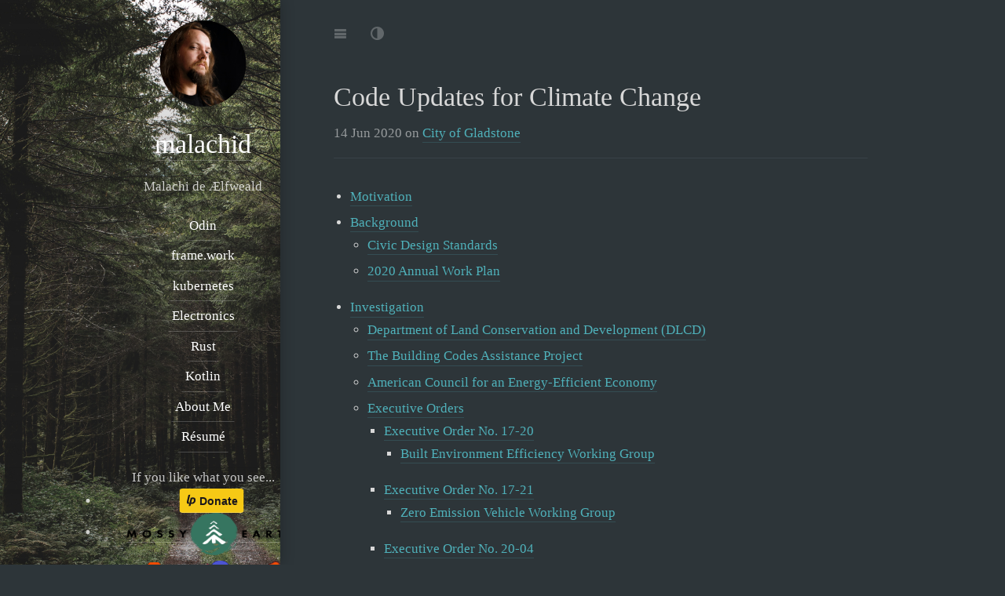

--- FILE ---
content_type: text/html; charset=utf-8
request_url: https://www.malachid.com/blog/2020-06-14-gladstone-climate/
body_size: 11055
content:
<!DOCTYPE html><html lang="en"><!--
 __  __                __                                     __
/\ \/\ \              /\ \             __                    /\ \
\ \ \_\ \   __  __    \_\ \      __   /\_\      __       ___ \ \ \/'\
 \ \  _  \ /\ \/\ \   /'_` \   /'__`\ \/\ \   /'__`\    /'___\\ \ , <
  \ \ \ \ \\ \ \_\ \ /\ \L\ \ /\  __/  \ \ \ /\ \L\.\_ /\ \__/ \ \ \\`\
   \ \_\ \_\\/`____ \\ \___,_\\ \____\ _\ \ \\ \__/.\_\\ \____\ \ \_\ \_\
    \/_/\/_/ `/___/> \\/__,_ / \/____//\ \_\ \\/__/\/_/ \/____/  \/_/\/_/
                /\___/                \ \____/
                \/__/                  \/___/

Powered by Hydejack v8.1.1 <https://hydejack.com/>
--><head><!-- Shady DOM styles for hy-img --><!-- Shady DOM styles for hy-drawer --><!-- Shady DOM styles for hy-push-state --><style>body {transition: opacity ease-in 0.2s; } 
body[unresolved] {opacity: 0; display: block; overflow: hidden; position: relative; } 
</style>
  



<meta charset="utf-8">
<meta name="viewport" content="width=device-width, initial-scale=1, maximum-scale=1, user-scalable=no">
<meta http-equiv="x-ua-compatible" content="ie=edge">


  
<!-- Begin Jekyll SEO tag v2.5.0 -->
<title>Code Updates for Climate Change | malachid</title>
<meta name="generator" content="Jekyll v3.8.5">
<meta property="og:title" content="Code Updates for Climate Change">
<meta name="author" content="Malachi de Ælfweald">
<meta property="og:locale" content="en">
<meta name="description" content="Malachi de Ælfweald">
<meta property="og:description" content="Malachi de Ælfweald">
<link rel="canonical" href="https://www.malachid.com/blog/2020-06-14-gladstone-climate/">
<meta property="og:url" content="https://www.malachid.com/blog/2020-06-14-gladstone-climate/">
<meta property="og:site_name" content="malachid">
<meta property="og:type" content="article">
<meta property="article:published_time" content="2020-06-14T10:45:49-07:00">
<script type="application/ld+json">
{"description":"Malachi de Ælfweald","author":{"@type":"Person","name":"Malachi de &AElig;lfweald"},"@type":"BlogPosting","url":"https://www.malachid.com/blog/2020-06-14-gladstone-climate/","publisher":{"@type":"Organization","logo":{"@type":"ImageObject","url":"https://www.malachid.com/assets/icons/icon.png"},"name":"Malachi de &AElig;lfweald"},"headline":"Code Updates for Climate Change","dateModified":"2020-06-14T10:45:49-07:00","datePublished":"2020-06-14T10:45:49-07:00","mainEntityOfPage":{"@type":"WebPage","@id":"https://www.malachid.com/blog/2020-06-14-gladstone-climate/"},"@context":"http://schema.org"}</script>
<!-- End Jekyll SEO tag -->


  

  


<meta name="mobile-web-app-capable" content="yes">

<meta name="apple-mobile-web-app-capable" content="yes">
<meta name="apple-mobile-web-app-title" content="malachid">
<meta name="apple-mobile-web-app-status-bar-style" content="black">

<meta name="application-name" content="malachid">
<meta name="msapplication-config" content="/assets/ieconfig.xml">


<meta name="theme-color" content="rgb(25,55,71)">


<meta name="generator" content="Hydejack v8.1.1">

<link type="application/atom+xml" rel="alternate" href="https://www.malachid.com/feed.xml" title="malachid">



<link rel="alternate" href="https://www.malachid.com/blog/2020-06-14-gladstone-climate/" hreflang="en">

<link rel="shortcut icon" href="/assets/icons/favicon.ico">
<link rel="apple-touch-icon" href="/assets/icons/icon.png">

<link rel="manifest" href="/assets/manifest.json">


  <link rel="dns-prefetch" href="https://fonts.googleapis.com">
  <link rel="dns-prefetch" href="https://fonts.gstatic.com">


  <link rel="dns-prefetch" href="https://www.google-analytics.com">



<link rel="dns-prefetch" href="/" id="_baseURL">
<link rel="dns-prefetch" href="/assets/js/hydejack-8.1.1.js" id="_hrefJS">
<link rel="dns-prefetch" href="/sw.js" id="_hrefSW">
<link rel="dns-prefetch" href="/assets/bower_components/fontfaceobserver/fontfaceobserver.standalone.js" id="_hrefFFO">
<link rel="dns-prefetch" href="/assets/bower_components/katex/dist/katex.min.js" id="_hrefKatexJS">
<link rel="dns-prefetch" href="/assets/bower_components/katex/dist/katex.min.css" id="_hrefKatexCSS">
<link rel="dns-prefetch" href="/assets/img/swipe.svg" id="_hrefSwipeSVG">



<link rel="dns-prefetch" href="https://malachid.disqus.com" id="_hrefDisqus">






<!--[if gt IE 8]><!---->








  <link rel="stylesheet" href="/assets/css/hydejack-8.1.1.css">
  <link rel="stylesheet" href="/assets/icomoon/style.css">
  
    <link rel="stylesheet" href="https://fonts.googleapis.com/css?family=Roboto+Slab:400|Noto+Sans:400,400i,700,700i">
    <noscript>
      <style>
        html { font-family: Noto Sans, Helvetica, Arial, sans-serif!important; }
        h1, h2, h3, h4, h5, h6, .h1, .h2, .h3, .h4, .h5, .h6, .heading { font-family: Roboto Slab, Helvetica, Arial, sans-serif!important; }
      </style>
    </noscript>
  


<style id="_pageStyle">
.content a:not(.btn){color:#4fb1ba;border-color:rgba(79,177,186,0.2)}.content a:not(.btn):hover{border-color:#4fb1ba}:focus{outline-color:#4fb1ba !important}.btn-primary{color:#fff;background-color:#4fb1ba;border-color:#4fb1ba}.btn-primary:focus,.btn-primary.focus,.form-control:focus,.form-control.focus{box-shadow:0 0 0 3px rgba(79,177,186,0.5)}.btn-primary:hover,.btn-primary.hover{color:#fff;background-color:#409ba3;border-color:#409ba3}.btn-primary:disabled,.btn-primary.disabled{color:#fff;background-color:#4fb1ba;border-color:#4fb1ba}.btn-primary:active,.btn-primary.active{color:#fff;background-color:#409ba3;border-color:#409ba3}body.dark-mode{--body-bg: #2d3539;--border-color: #384248}::selection{color:#fff;background:#4fb1ba}::-moz-selection{color:#fff;background:#4fb1ba}

</style>

<!--<![endif]-->




</head>

<body class="dark-mode">
  <div id="_navbar" class="navbar fixed-top">
  <div class="content">
    <div class="nav-btn-bar">
      <span class="sr-only">Jump to:</span>
      <a id="_menu" class="nav-btn no-hover fl" href="#_navigation">
        <span class="sr-only">Navigation</span>
        <span class="icon-menu"></span>
      </a>
    
  <div class="loading nav-btn fr" style="display: none;">
    <span class="sr-only">Loading…</span>
    <span class="icon-cog"></span>
  </div>

  <button id="_dark-mode" class="nav-btn no-hover fl">
    <span class="sr-only">Dark Mode</span>
    <span class="icon-contrast"></span>
  </button>
</div>
  </div>
</div>
<hr class="sr-only" hidden="">



  <div class="animation-main fixed-top">
    <div class="content">
      <div class="page"></div>
    </div>
  </div>
<hy-push-state replace-ids="_main" link-selector="a[href]:not([href*='/assets/']):not(.external):not(.no-push-state)" duration="250" script-selector="script:not([type^='math/tex'])" prefetch="">
  
    <main id="_main" class="content layout-post" role="main">
  




<article id="post-blog-gladstone-climate" class="page post mb6" role="article">
  <header>
    <h1 class="post-title">
      
        Code Updates for Climate Change
      
    </h1>

    <p class="post-date heading">
      
      <time datetime="2020-06-14T10:45:49-07:00">14 Jun 2020</time>
      
      
      
      
      











      









on <a href="/tag-gladstone/" class="flip-title">City of Gladstone</a>

    </p>

    
    

    



  <div class="hr pb0"></div>


  </header>

  
    <ul id="markdown-toc">
  <li><a href="#motivation" id="markdown-toc-motivation">Motivation</a></li>
  <li><a href="#background" id="markdown-toc-background">Background</a>    <ul>
      <li><a href="#civic-design-standards" id="markdown-toc-civic-design-standards">Civic Design Standards</a></li>
      <li><a href="#2020-annual-work-plan" id="markdown-toc-2020-annual-work-plan">2020 Annual Work Plan</a></li>
    </ul>
  </li>
  <li><a href="#investigation" id="markdown-toc-investigation">Investigation</a>    <ul>
      <li><a href="#department-of-land-conservation-and-development-dlcd" id="markdown-toc-department-of-land-conservation-and-development-dlcd">Department of Land Conservation and Development (DLCD)</a></li>
      <li><a href="#the-building-codes-assistance-project" id="markdown-toc-the-building-codes-assistance-project">The Building Codes Assistance Project</a></li>
      <li><a href="#american-council-for-an-energy-efficient-economy" id="markdown-toc-american-council-for-an-energy-efficient-economy">American Council for an Energy-Efficient Economy</a></li>
      <li><a href="#executive-orders" id="markdown-toc-executive-orders">Executive Orders</a>        <ul>
          <li><a href="#executive-order-no-17-20" id="markdown-toc-executive-order-no-17-20">Executive Order No. 17-20</a>            <ul>
              <li><a href="#built-environment-efficiency-working-group" id="markdown-toc-built-environment-efficiency-working-group">Built Environment Efficiency Working Group</a></li>
            </ul>
          </li>
          <li><a href="#executive-order-no-17-21" id="markdown-toc-executive-order-no-17-21">Executive Order No. 17-21</a>            <ul>
              <li><a href="#zero-emission-vehicle-working-group" id="markdown-toc-zero-emission-vehicle-working-group">Zero Emission Vehicle Working Group</a></li>
            </ul>
          </li>
          <li><a href="#executive-order-no-20-04" id="markdown-toc-executive-order-no-20-04">Executive Order No. 20-04</a></li>
        </ul>
      </li>
      <li><a href="#additional-resources" id="markdown-toc-additional-resources">Additional Resources</a>        <ul>
          <li><a href="#oregon-climate-change-research-institute" id="markdown-toc-oregon-climate-change-research-institute">Oregon Climate Change Research Institute</a></li>
          <li><a href="#us-climate-resilience-toolkit" id="markdown-toc-us-climate-resilience-toolkit">U.S. Climate Resilience Toolkit</a></li>
          <li><a href="#us-global-change-research-program-usgcrp" id="markdown-toc-us-global-change-research-program-usgcrp">U.S. Global Change Research Program (USGCRP)</a></li>
        </ul>
      </li>
    </ul>
  </li>
  <li><a href="#summary" id="markdown-toc-summary">Summary</a></li>
</ul>

<h2 id="motivation">Motivation
  <a href="#motivation" class="permalink">
    <span class="sr-only">Permalink</span>
    <span class="icon-link"></span>
  </a>
</h2>

<p>As members of the City of Gladstone Planning Commission, it often comes to our attention that certain parts of our 
municipal code are outdated.  There have been multiple efforts to update various areas of the code over time. This
particular effort is to look at what changes might be necessary to accommodate climate change.</p>

<h2 id="background">Background
  <a href="#background" class="permalink">
    <span class="sr-only">Permalink</span>
    <span class="icon-link"></span>
  </a>
</h2>

<h3 id="civic-design-standards">Civic Design Standards
  <a href="#civic-design-standards" class="permalink">
    <span class="sr-only">Permalink</span>
    <span class="icon-link"></span>
  </a>
</h3>

<p>In the Planning Commission meeting from 15 August 2017, I presented the “Civic Design Standards” proposal.  The idea
behind this proposal was for the City of Gladstone to lead by example.  Goal 1 of this proposal was focused on reducing
the energy footprint of our Civic buildings.</p>

<p>The proposal can be found in the Planning Commission Agenda on <a href="https://www.ci.gladstone.or.us/sites/default/files/fileattachments/planning_commission/meeting/6211/pcpacket.08152017.pdf">the city website</a>.</p>

<p>A copy of it is also located <a href="/assets/pdf/gladstone-climate/pcpacket.08152017.pdf">here</a>.</p>

<h3 id="2020-annual-work-plan">2020 Annual Work Plan
  <a href="#2020-annual-work-plan" class="permalink">
    <span class="sr-only">Permalink</span>
    <span class="icon-link"></span>
  </a>
</h3>

<p>In the Planning Commission meeting from 18 February 2020, I requested that we add Energy Efficiency as a topic to our
Annual Work Plan.</p>

<p>The goal here was to revisit whether our current residential siting requirements still make sense with regards to climate
change.</p>

<p><a href="https://www.codepublishing.com/OR/Gladstone/#!/Gladstone17/Gladstone1744.html">17.44.020 (2)</a> currently says:</p>

<div class="highlighter-rouge"><div class="highlight"><pre class="highlight"><code>(a) Concentrate window areas on the south side (within twenty degrees of true south) of buildings where there is good
southern exposure, and provide overhangs, balconies, or other shading devices to prevent excessive summer heat gains;
</code></pre></div></div>

<p>As many of us have large south-facing windows, we find that we are having to cool our houses more as temperatures rise.</p>

<p>The request to add this to the work plan can be found in the Planning Commission Minutes <a href="https://www.ci.gladstone.or.us/sites/default/files/fileattachments/planning_commission/meeting/7539/pcminutes.02182020_20200526151242.pdf">on the city website</a>.</p>

<h2 id="investigation">Investigation
  <a href="#investigation" class="permalink">
    <span class="sr-only">Permalink</span>
    <span class="icon-link"></span>
  </a>
</h2>

<p>Chair Milch asked that we investigate what other cities or counties are doing to address these matters.</p>

<h3 id="department-of-land-conservation-and-development-dlcd">Department of Land Conservation and Development (DLCD)
  <a href="#department-of-land-conservation-and-development-dlcd" class="permalink">
    <span class="sr-only">Permalink</span>
    <span class="icon-link"></span>
  </a>
</h3>

<p>DLCD maintains a page entitled <a href="https://www.oregon.gov/lcd/CL/pages/index.aspx">Land Use Planning and Climate Change</a>.</p>

<p>DLCD addresses mitigation and adaptation of climate change in three areas:</p>
<ul>
  <li>Land Use and Transportation</li>
  <li>Natural Hazards</li>
  <li>Coastal Management</li>
</ul>

<p>Their site does list the Climate Action Plan of two of our neighbors:</p>
<ul>
  <li><a href="https://www.milwaukieoregon.gov/sustainability/climateaction">Milwaukie</a></li>
  <li><a href="https://www.portlandoregon.gov/bps/49989">Portland</a></li>
</ul>

<p>In addition, there was also a regional <a href="http://www.oregonmetro.gov/climate-smart-strategy">Metro Climate Smart Communities</a>.</p>

<p>I contacted the Land Use and Transportation Planner, <a href="mailto:cody.meyer@state.or.us">Cody Meyer</a> identified on the DLCD page
and inquired as to the current state of the code changes from the State or Agencies.</p>

<p>Cody forwarded me onto <a href="laura.buhl@state.or.us">Laura Buhl</a>, Land Use &amp; Transportation Planner with TGM (Transportation &amp; Growth Management).</p>

<p>Laura indicated that the current Oregon Standard building codes are about 2+ years behind the international building codes.  She also stated
that some of the international codes are focused on green/energy.  She suggested I start my search there.</p>

<p>In addition, she directed me to the <a href="https://sustainablecitycode.org">Sustainable Development Code</a>.</p>

<p>Looking at the SDC website, <a href="https://sustainablecitycode.org/chapter/chapter-7/">Chapter 7</a> is geared towards Energy.  Diving into those chapters,
they provide example ordinances (from various communities) and model code that can be used to incentivize green energy.</p>

<p>Laura also indicated that <a href="https://sustainablecitycode.org/team/jonathan-rosenbloom/">Jonathan Rosenbloom</a> of SDC will be hosting an event
in October 2020 based on his book:
<code class="highlighter-rouge">Remarkable Cities and the Fight Against Climate Change: 43 Recommendations to Reduce Greenhouse Gases and the Communities That Adopted Them (Environmental Law Institute)</code></p>

<p>Laura indicated that TGM would still like to work with Gladstone, if we are interested; but that it should probably wait until after the Housing code changes are done.</p>

<h3 id="the-building-codes-assistance-project">The Building Codes Assistance Project
  <a href="#the-building-codes-assistance-project" class="permalink">
    <span class="sr-only">Permalink</span>
    <span class="icon-link"></span>
  </a>
</h3>

<p>From their site:</p>

<p><em>The <a href="http://bcapcodes.org/topics/climate-change/">Building Codes Assistance Project (BCAP)</a> was established in 1994 as a joint initiative of the Alliance to Save Energy, 
the American Council for an Energy-Efficient Economy, and the Natural Resources Defense Council.</em></p>

<div class="highlighter-rouge"><div class="highlight"><pre class="highlight"><code>BCAP’s goal is to reduce the energy consumed in the construction and operation of buildings by working with national, 
state, and local governments and other international and national stakeholders to promote the adoption, enforcement, 
and compliance of building energy codes and standards. BCAP aspires to be the premier resource for energy code support, 
coordination, technical assistance, news, and information.
</code></pre></div></div>

<p>While much of their site seems to be a couple years out of date, they do have a page <a href="http://bcapcodes.org/code-status/state/oregon/">dedicated to Oregon</a>.  I have not yet
contacted the Oregon representatives listed.</p>

<h3 id="american-council-for-an-energy-efficient-economy">American Council for an Energy-Efficient Economy
  <a href="#american-council-for-an-energy-efficient-economy" class="permalink">
    <span class="sr-only">Permalink</span>
    <span class="icon-link"></span>
  </a>
</h3>

<p>One of the parties involved in creating the BCAP was the ACEEE.  They maintain a State and Local Policy Database.</p>

<p>While Gladstone was not listed in it, <a href="https://database.aceee.org/city/portland-or">Portland</a> was.</p>

<p>A few key things listed (for Portland):</p>
<ul>
  <li>Climate Mitigation Goal</li>
  <li>Energy Reduction Goal</li>
  <li>Renewable Energy Goal</li>
  <li>Fleet Policies and Composition</li>
  <li>Public Lighting</li>
  <li>Public Workforce Commuting</li>
  <li>Equity-driven approaches</li>
  <li>Mitigation of Urban Heat Islands</li>
  <li>Solar and EV-ready building codes</li>
  <li>Incentives and Financing for Efficient Buildings and Renewable Energy</li>
  <li>Low income programs</li>
  <li>Car sharing parking code</li>
</ul>

<h3 id="executive-orders">Executive Orders
  <a href="#executive-orders" class="permalink">
    <span class="sr-only">Permalink</span>
    <span class="icon-link"></span>
  </a>
</h3>

<p>Governor Brown has issued a couple executive orders that directly relate to this investigation.</p>

<h4 id="executive-order-no-17-20">Executive Order No. 17-20
  <a href="#executive-order-no-17-20" class="permalink">
    <span class="sr-only">Permalink</span>
    <span class="icon-link"></span>
  </a>
</h4>

<p><code class="highlighter-rouge">Accelerating Efficiency in Oregon's Built Environment to Reduce Greenhouse Gas Emissions and Address Climate Change</code></p>

<p>Signed on 6 November 2017, this order establishes timelines for changing the state building codes (residential and commercial).</p>

<p>It also established the <code class="highlighter-rouge">Built Environment Efficiency Working Group</code> to carry out the executive order.</p>

<p>The executive order can be found on <a href="https://www.oregon.gov/gov/Documents/executive_orders/eo_17-20.pdf">the state’s website</a>.</p>

<p>A copy of it is also located <a href="/assets/pdf/gladstone-climate/eo_17-20.pdf">here</a>.</p>

<p>Timelines (non-exhaustive list):</p>

<table>
  <thead>
    <tr>
      <th style="text-align: left">Date</th>
      <th style="text-align: left">Type</th>
      <th style="text-align: left">Description</th>
    </tr>
  </thead>
  <tbody>
    <tr>
      <td style="text-align: left">Oct 2020</td>
      <td style="text-align: left">Residential</td>
      <td style="text-align: left">Require new buildings to be solar-ready</td>
    </tr>
    <tr>
      <td style="text-align: left">Oct 2022</td>
      <td style="text-align: left">Commercial</td>
      <td style="text-align: left">Require new buildings to be solar-ready</td>
    </tr>
    <tr>
      <td style="text-align: left">Oct 2022</td>
      <td style="text-align: left">All</td>
      <td style="text-align: left">Require parking structures for new buildings support at least level 2 EV charger</td>
    </tr>
    <tr>
      <td style="text-align: left">Oct 2023</td>
      <td style="text-align: left">Residential</td>
      <td style="text-align: left">Require new buildings to achieve zero-energy ready standard</td>
    </tr>
    <tr>
      <td style="text-align: left">Oct 2022</td>
      <td style="text-align: left">Commercial</td>
      <td style="text-align: left">New buildings (on average) exceed international ASHRAE 90.1</td>
    </tr>
    <tr>
      <td style="text-align: left">Jan 2020</td>
      <td style="text-align: left">Residential</td>
      <td style="text-align: left">Require high-efficiency water fixtures in new buildings</td>
    </tr>
    <tr>
      <td style="text-align: left">Oct 2025</td>
      <td style="text-align: left">Commercial</td>
      <td style="text-align: left">Require high-efficiency water fixtures in new buildings</td>
    </tr>
  </tbody>
</table>

<h5 id="built-environment-efficiency-working-group">Built Environment Efficiency Working Group
  <a href="#built-environment-efficiency-working-group" class="permalink">
    <span class="sr-only">Permalink</span>
    <span class="icon-link"></span>
  </a>
</h5>

<p>The <a href="https://www.oregon.gov/energy/Get-Involved/Pages/BEEWG.aspx">Built Environment Efficiency Working Group (BEEWG)</a> is a collaborative of state agencies including:</p>
<ul>
  <li>Oregon Department of Energy</li>
  <li>Department of Administrative Services</li>
  <li>Building Codes Division</li>
  <li>Public Utility Commission</li>
  <li>Oregon Housing &amp; Community Services.</li>
</ul>

<p>You can view the state of their action items <a href="https://www.oregon.gov/energy/Get-Involved/Documents/BEEWG-Action-Items.pdf">here</a>.</p>

<p>For example, EO Directive 4A:</p>
<div class="highlighter-rouge"><div class="highlight"><pre class="highlight"><code>BCD and Advisory Boards to amend code to require solar readiness requirements and exemptions for residential buildings
</code></pre></div></div>

<ul>
  <li>The due date is 1 October 2020.</li>
  <li>The current code is <a href="https://www.oregon.gov/bcd/codes-stand/Pages/index.aspx">here</a></li>
  <li>The proposed code changes are <a href="https://www.oregon.gov/bcd/codes-stand/code-adoption/Pages/index.aspx">here</a></li>
  <li>Anticipated effective date is 1 April 2021. (see below)</li>
</ul>

<div class="highlighter-rouge"><div class="highlight"><pre class="highlight"><code>The division has been working with it's advisory boards to adopt the new codes. Due to the COVID-19 pandemic, 
the division's ability to adopt the next edition of the OESC, ORSC, and OPSC on schedule has been interrupted.

The adoption of the new codes is postponed to April 1, 2021.
</code></pre></div></div>

<h4 id="executive-order-no-17-21">Executive Order No. 17-21
  <a href="#executive-order-no-17-21" class="permalink">
    <span class="sr-only">Permalink</span>
    <span class="icon-link"></span>
  </a>
</h4>

<p><code class="highlighter-rouge">Accelerating Zero Emission Vehicle Adoption in Oregon to Reduce Greenhouse Gas Emissions and Address Climate Change</code></p>

<p>Signed on 6 November 2017.</p>

<p>The executive order can be found on <a href="https://www.oregon.gov/gov/Documents/executive_orders/eo_17-21.pdf">the state’s website</a>.</p>

<p>A copy of it is also located <a href="/assets/pdf/gladstone-climate/eo_17-21.pdf">here</a>.</p>

<p>A couple key callouts:</p>
<ul>
  <li>The state will begin migrating their Fleet to electric</li>
  <li>DEQ is directed to conduct rulemaking to encourage Oregonians to purchase or lease electric vehicles</li>
  <li>PUC is directed to encourage greater electric vehicle adoption in moderate- and low-income communities</li>
  <li>BCD is directed to update state building code to require that parking structures for all newly constructed residential and commercial buildings support the installation of at least a level 2 EV charger</li>
  <li>School districts are to consider switching to electric buses</li>
  <li>ODOE is directed to engage with the utilities to provide assistance on handling the increased energy load</li>
</ul>

<p>It established the <code class="highlighter-rouge">Zero Emission Vehicle Working Group</code> to carry out the executive order.</p>

<h5 id="zero-emission-vehicle-working-group">Zero Emission Vehicle Working Group
  <a href="#zero-emission-vehicle-working-group" class="permalink">
    <span class="sr-only">Permalink</span>
    <span class="icon-link"></span>
  </a>
</h5>

<p>The <a href="https://www.oregon.gov/energy/Get-Involved/Pages/ZEVIWG.aspx">Zero Emission Vehicle Interagency Working Group (ZEVIWG)</a> is a collaborative of state agencies including:</p>
<ul>
  <li>Oregon Department of Energy</li>
  <li>Department of Administrative Services</li>
  <li>Public Utility Commission</li>
  <li>Department of Environmental Quality</li>
  <li>Oregon Department of Transportation.</li>
</ul>

<p>You can view the state of their action items <a href="https://www.oregon.gov/energy/Get-Involved/Documents/ZEVIWG-Progress-Chart.pdf">here</a>.</p>

<h4 id="executive-order-no-20-04">Executive Order No. 20-04
  <a href="#executive-order-no-20-04" class="permalink">
    <span class="sr-only">Permalink</span>
    <span class="icon-link"></span>
  </a>
</h4>

<p><code class="highlighter-rouge">Directing State Agencies to Take Actions to Reduce and Regulate Greenhouse Gas Emissions</code></p>

<p>Signed on 10 March 2020.</p>

<p>The executive order can be found on <a href="https://www.oregon.gov/lcd/CL/Documents/ExecOrder_20-04_climate.pdf">the state’s website</a>.</p>

<p>A copy of it is also located <a href="/assets/pdf/gladstone-climate/ExecOrder_20-04_climate.pdf">here</a>.</p>

<p>This executive order was directed at:</p>
<ul>
  <li>Business Oregon</li>
  <li>Department of Administative Services (DAS)</li>
  <li>Department of Consumer and Business Services Building Codes Division (BCD)</li>
  <li>Department of Land Conservation and Development (DLCD) and Land Conservation and Development Commission (LCDC)</li>
  <li>Environmental Justice Task Force</li>
  <li>Environmental Quality Commission (EQC) and Department of Environmental Quality (DEQ)</li>
  <li>Oregon Department of Agriculture (ODA)</li>
  <li>Oregon Department of Energy (ODOE)</li>
  <li>Oregon Department of Fish and Wildlife (ODFW)</li>
  <li>Oregon Department of Forestry (ODF)</li>
  <li>Oregon Department of Transportation (ODOT) and Oregon Transportation Commission (OTC)</li>
  <li>Oregon Global Warming Commission</li>
  <li>Oregon Health Authority (OHA)</li>
  <li>Oregon Water Resources Department (OWRD)</li>
  <li>Oregon Watershed Enhancement Board (OWEB)</li>
  <li>Public Utility Commission of Oregon (PUC)</li>
</ul>

<p>The order discusses:</p>
<ul>
  <li>Communities that are under-represented and disproportionately affected</li>
  <li>OHA and OSHA to develop standards for protecting workers from both wildfires and excessive heat</li>
  <li>Protecting our natural landscapes (forest, wetlands) and agricultural lands</li>
  <li>Carbon reduction and zero-emission vehicle adoption</li>
  <li>Fuel economy changes</li>
  <li>Landfill emission changes</li>
  <li>Food waste recovery</li>
  <li>BCD to adopt new building efficiency standards (60% reduction in annual site consumption)</li>
  <li>ODOE to update efficiency standards for products sold in Oregon</li>
  <li>DAS to develop statewide policy for rapid migration of Fleet to zero-emission</li>
  <li>Amendments to Transportation Planning Rule that directs metropolitan planning to meet reduction goals</li>
  <li>ODOT and DLCD directed to provide financial and technical assistance with metro planning and reduction</li>
</ul>

<h3 id="additional-resources">Additional Resources
  <a href="#additional-resources" class="permalink">
    <span class="sr-only">Permalink</span>
    <span class="icon-link"></span>
  </a>
</h3>

<h4 id="oregon-climate-change-research-institute">Oregon Climate Change Research Institute
  <a href="#oregon-climate-change-research-institute" class="permalink">
    <span class="sr-only">Permalink</span>
    <span class="icon-link"></span>
  </a>
</h4>

<p><a href="http://www.occri.net/publications-and-reports/fourth-oregon-climate-assessment-report-2019/">Fourth Oregon Climate Assessment Report</a></p>

<h4 id="us-climate-resilience-toolkit">U.S. Climate Resilience Toolkit
  <a href="#us-climate-resilience-toolkit" class="permalink">
    <span class="sr-only">Permalink</span>
    <span class="icon-link"></span>
  </a>
</h4>

<p><a href="https://toolkit.climate.gov/topics/built-environment/planning-and-land-use">Planning and Land Use</a></p>

<h4 id="us-global-change-research-program-usgcrp">U.S. Global Change Research Program (USGCRP)
  <a href="#us-global-change-research-program-usgcrp" class="permalink">
    <span class="sr-only">Permalink</span>
    <span class="icon-link"></span>
  </a>
</h4>

<p><a href="https://nca2018.globalchange.gov/chapter/5/">Land Cover and Land-Use Change - Fourth National Climate Assessment</a></p>

<h2 id="summary">Summary
  <a href="#summary" class="permalink">
    <span class="sr-only">Permalink</span>
    <span class="icon-link"></span>
  </a>
</h2>

<p>Gladstone is behind in addressing how climate change will affect our land use.  Some of our neighbors (Mikwaukie and Portland)
have developed Climate Action Plans.  The State of Oregon (and various agencies) are also actively developing changes that will,
in the near term, directly affect us and the land use applications that come before us.</p>

<p>We don’t have a large team, and are not currently meeting in person.  There are some code assistance programs available to
assist with these kinds of changes.</p>

<p>Perhaps a better short-term plan for the Commission would be:</p>
<ul>
  <li>Evaluate the proposed BEEWG code amendments</li>
  <li>Create our own Climate Action Plan</li>
  <li>Start to identify areas that would be harder for us to accommodate (like the protection from wildfires mentioned above).</li>
  <li>The residential BEEWG codes have been delayed until April.  Perhaps we could get training on the proposed changes?</li>
</ul>


  
</article>


<hr class="dingbat related">




  
     



  

  
    




  

  
    





  

  
    




<aside class="related mb4" role="complementary">
  <h2 class="hr">Random Posts</h2>


  <ul class="related-posts">
    
      


<li>
  <a href="/blog/2018-06-09-dominator2/" class="h4 flip-title">
    <span>Corsair Dominator Update</span>
  </a>
  <time class="heading faded fine" datetime="2018-06-09T21:54:46-07:00">09 Jun 2018</time>
</li>

    
      


<li>
  <a href="/blog/2021-08-16-framework/" class="h4 flip-title">
    <span>frame.work: First Impressions</span>
  </a>
  <time class="heading faded fine" datetime="2021-08-16T19:54:51-07:00">16 Aug 2021</time>
</li>

    
      


<li>
  <a href="/blog/2017-11-19-akust/" class="h4 flip-title">
    <span>Akust Bay Drawer</span>
  </a>
  <time class="heading faded fine" datetime="2017-11-19T18:19:27-08:00">19 Nov 2017</time>
</li>

    
  </ul>
</aside>


  


  
<aside class="comments related" role="complementary">
  <h2 class="hr">Comments</h2>
  

<div id="disqus_thread"><iframe id="dsq-app4563" name="dsq-app4563" allowtransparency="true" frameborder="0" scrolling="no" tabindex="0" title="Disqus" width="100%" src="https://disqus.com/embed/comments/?base=default&amp;f=malachid&amp;t_u=https%3A%2F%2Fwww.malachid.com%2Fblog%2F2020-06-14-gladstone-climate%2F&amp;t_e=Code%20Updates%20for%20Climate%20Change%20%7C%20malachid&amp;t_d=%0A%20%20%20%20%20%20%0A%20%20%20%20%20%20%20%20Code%20Updates%20for%20Climate%20Change%0A%20%20%20%20%20%20%0A%20%20%20%20&amp;t_t=Code%20Updates%20for%20Climate%20Change%20%7C%20malachid&amp;s_o=default#version=4890a170cfb3afb3b660907382492cbd" style="width: 1px !important; min-width: 100% !important; border: none !important; overflow: hidden !important; height: 461px !important;" horizontalscrolling="no" verticalscrolling="no"></iframe></div>
<noscript>Please enable JavaScript to view the <a href="https://disqus.com/?ref_noscript" rel="nofollow">comments powered by Disqus.</a></noscript>



</aside>


  
    
  
  <footer role="contentinfo">
    <hr>
    
      <p><small class="copyright">© 2019. All rights reserved.
</small></p>
    
    
    
    <hr class="sr-only">
  </footer>
  


  
</main>

    <hy-drawer class="loaded" align="left" threshold="10" touch-events="" prevent-default="" mouse-events="" range="0,357"><div class="hy-drawer-scrim style-scope hy-drawer" style="opacity: 0; display: block;"></div> <div class="hy-drawer-content hy-drawer-grab hy-drawer-left style-scope hy-drawer" style="transform: translateX(0px);"> 
  <header id="_sidebar" class="sidebar" role="banner" style="transform: translateX(541.5px);">
    
    <div class="sidebar-bg sidebar-overlay" style="background-color:rgb(25,55,71);background-image:url(/assets/img/sidebar-bg.jpg)"></div>

    <div class="sidebar-sticky" style="opacity: 1;">
      <div class="sidebar-about">
        
          <a class="no-hover" href="/" tabindex="-1">
            <img src="/assets/icons/icon.png" class="avatar" alt="malachid" data-ignore="">
          </a>
        
        <h2 class="h1"><a href="/">malachid</a></h2>
        
        
          <p class="">
            Malachi de Ælfweald

          </p>
        
      </div>

      <nav class="sidebar-nav heading" role="navigation">
        <span class="sr-only">Navigation:</span>
<ul>
  
  
  
  
    
      <li>
        <a id="_navigation" href="/tag-odin/" class="sidebar-nav-item">
          Odin
        </a>
      </li>
    
  
    
      <li>
        <a href="/tag-framework/" class="sidebar-nav-item">
          frame.work
        </a>
      </li>
    
  
    
      <li>
        <a href="/tag-kubernetes/" class="sidebar-nav-item">
          kubernetes
        </a>
      </li>
    
  
    
      <li>
        <a href="/tag-elec/" class="sidebar-nav-item">
          Electronics
        </a>
      </li>
    
  
    
      <li>
        <a href="/tag-rust/" class="sidebar-nav-item">
          Rust
        </a>
      </li>
    
  
    
      <li>
        <a href="/tag-kotlin/" class="sidebar-nav-item">
          Kotlin
        </a>
      </li>
    
  
    
      <li>
        <a href="/about/" class="sidebar-nav-item">
          About Me
        </a>
      </li>
    
  
    
      <li>
        <a href="/resume/" class="sidebar-nav-item">
          Résumé
        </a>
      </li>
    
  
</ul>

      </nav>

      <div id="_donation">
    If you like what you see...<br>
    <ul>
    	<li><style>
html > body .liberapay-btn {
    background-color: #f6c915;
    border-radius: 4px;
    color: #1a171b;
    display: inline-block;
    font-family: Helvetica Neue,Helvetica,sans-serif;
    font-size: 14px;
    font-weight: 700;
    line-height: 22px;
    padding: 5px 7px 3px;
    position: relative;
    text-decoration: none;
}
html > body .liberapay-btn:hover {
    background-color: #fbce1a;
}
.liberapay-btn > svg {
    position: absolute;
    left: 7px;
    top: 7px;
}
.liberapay-btn > span {
    margin-left: 19px;
}
</style>
<a class="liberapay-btn" href="https://liberapay.com/malachid/donate"><svg viewBox="0 0 80 80" height="16" width="16"><g transform="translate(-78.37-208.06)" fill="#1a171b"><path d="m104.28 271.1c-3.571 0-6.373-.466-8.41-1.396-2.037-.93-3.495-2.199-4.375-3.809-.88-1.609-1.308-3.457-1.282-5.544.025-2.086.313-4.311.868-6.675l9.579-40.05 11.69-1.81-10.484 43.44c-.202.905-.314 1.735-.339 2.489-.026.754.113 1.421.415 1.999.302.579.817 1.044 1.546 1.395.729.353 1.747.579 3.055.679l-2.263 9.278"></path><path d="m146.52 246.14c0 3.671-.604 7.03-1.811 10.07-1.207 3.043-2.879 5.669-5.01 7.881-2.138 2.213-4.702 3.935-7.693 5.167-2.992 1.231-6.248 1.848-9.767 1.848-1.71 0-3.42-.151-5.129-.453l-3.394 13.651h-11.162l12.52-52.19c2.01-.603 4.311-1.143 6.901-1.622 2.589-.477 5.393-.716 8.41-.716 2.815 0 5.242.428 7.278 1.282 2.037.855 3.708 2.024 5.02 3.507 1.307 1.484 2.274 3.219 2.904 5.205.627 1.987.942 4.11.942 6.373m-27.378 15.461c.854.202 1.91.302 3.167.302 1.961 0 3.746-.364 5.355-1.094 1.609-.728 2.979-1.747 4.111-3.055 1.131-1.307 2.01-2.877 2.64-4.714.628-1.835.943-3.858.943-6.071 0-2.161-.479-3.998-1.433-5.506-.956-1.508-2.615-2.263-4.978-2.263-1.61 0-3.118.151-4.525.453l-5.28 21.948"></path></g></svg>
<span>Donate</span></a>
    <noscript><a href="https://liberapay.com/malachid/donate"><img alt="Donate using Liberapay" src="https://liberapay.com/assets/widgets/donate.svg"></a></noscript></li>
	<li><a href="https://mossy.earth/platform/profiles/MALMIKP5KJ"><img alt="Donate to mossy.earth" src="/assets/img/donate-mossy.png" width="215" height="54"></a></li>
	<li><img alt="Donate via Brave by opening the Brave Rewards and clicking Send Tip" src="/assets/img/donate-brave-tr.png"></li>
    </ul>
</div>


      

      <div class="sidebar-social">
        <span class="sr-only">Social</span>
<ul>
  
    
      



  

  
  
  
  

  

  

  <li>
    <a href="https://plus.google.com/u/0/+Malachide%C3%86lfweald" title="Google" class="no-mark-external">
      <span class="icon-google"></span>
      <span class="sr-only">Google</span>
    </a>
  </li>


    
      



  

  
  
  
  

  

  

  <li>
    <a href="https://github.com/malachid" title="GitHub" class="no-mark-external">
      <span class="icon-github"></span>
      <span class="sr-only">GitHub</span>
    </a>
  </li>


    
      



  

  
  
  
  

  

  

  <li>
    <a href="http://stackoverflow.com/users/350552/malachi" title="Stack Overflow" class="no-mark-external">
      <span class="icon-stackoverflow"></span>
      <span class="sr-only">Stack Overflow</span>
    </a>
  </li>


    
      



  

  
  
  
  

  

  

  <li>
    <a href="https://www.linkedin.com/in/malachid" title="LinkedIn" class="no-mark-external">
      <span class="icon-linkedin2"></span>
      <span class="sr-only">LinkedIn</span>
    </a>
  </li>


    
      



  

  
  
  
  

  

  

  <li>
    <a href="https://steamcommunity.com/id/malachid/" title="Steam" class="no-mark-external">
      <span class="icon-steam"></span>
      <span class="sr-only">Steam</span>
    </a>
  </li>


    
      



  

  
  
  
  

  

  

  <li>
    <a href="mailto:malachid@gmail.com" title="Email" class="no-mark-external">
      <span class="icon-mail"></span>
      <span class="sr-only">Email</span>
    </a>
  </li>


    
      



  

  
  
  
  

  

  

  <li>
    <a href="https://www.malachid.com/feed.xml" title="RSS" class="no-mark-external">
      <span class="icon-rss2"></span>
      <span class="sr-only">RSS</span>
    </a>
  </li>


    
  
</ul>

      </div>
    </div>
  </header>
 </div> <style class="style-scope hy-drawer"> @media screen { .hy-drawer-scrim { position: fixed; top: 0; left: 0; height: 100vh; width: 100vw; opacity: 0; pointer-events: none; transform: translateX(0); -webkit-tap-highlight-color: transparent; @apply --hy-drawer-scrim-container; background: rgba(0, 0, 0, 0.5); background: var(--hy-drawer-scrim-background, rgba(0, 0, 0, 0.5)); z-index: 20; z-index: var(--hy-drawer-scrim-z-index, 20); } .hy-drawer-content { position: fixed; top: 0; height: 100vh; overflow-x: hidden; overflow-y: auto; transform: translateX(0); contain: strict; -webkit-overflow-scrolling: touch; @apply --hy-drawer-content-container; width: 300px; width: var(--hy-drawer-width, 300px); background: #e8e8e8; background: var(--hy-drawer-background, #e8e8e8); box-shadow: 0 0 15px rgba(0, 0, 0, 0.25); box-shadow: var(--hy-drawer-box-shadow, 0 0 15px rgba(0, 0, 0, 0.25)); z-index: 30; z-index: var(--hy-drawer-z-index, 30); } .hy-drawer-content.hy-drawer-left { left: -300px; left: calc( -1 * var(--hy-drawer-slide-width, var(--hy-drawer-width, 300px))); } .hy-drawer-content.hy-drawer-right { right: -300px; right: calc( -1 * var(--hy-drawer-slide-width, var(--hy-drawer-width, 300px))); } .hy-drawer-grab { cursor: move; cursor: -webkit-grab; cursor: -moz-grab; cursor: grab; } .hy-drawer-grabbing { cursor: -webkit-grabbing; cursor: -moz-grabbing; cursor: grabbing; } } @media print { .hy-drawer-scrim { display: none !important; } .hy-drawer-content { transform: none !important; } } </style></hy-drawer>
<hr class="sr-only" hidden="">

  
</hy-push-state>




  <!--[if !IE]><!---->
  
  

  <!--<![endif]-->

  
  



  






<h2 class="sr-only" hidden="">Templates:</h2>

<template id="_animation-template" hidden="">
  <div class="animation-main fixed-top">
    <div class="content">
      <div class="page"></div>
    </div>
  </div>
</template>

<template id="_loading-template" hidden="">
  <div class="loading nav-btn fr">
    <span class="sr-only">Loading…</span>
    <span class="icon-cog"></span>
  </div>
</template>

<template id="_error-template" hidden="">
  <div class="page">
    <h1 class="page-title">Error</h1>
    
    
    <p class="lead">
      Sorry, an error occurred while loading: <a class="this-link" href=""></a>.
    </p>
  </div>
</template>

<template id="_back-template" hidden="">
  <a id="_back" class="back nav-btn fl no-hover">
    <span class="sr-only">Back</span>
    <span class="icon-arrow-left2"></span>
  </a>
</template>

<template id="_permalink-template" hidden="">
  <a href="#" class="permalink">
    <span class="sr-only">Permalink</span>
    <span class="icon-link"></span>
  </a>
</template>



  <template id="_dark-mode-template" hidden="">
  <button id="_dark-mode" class="nav-btn no-hover fl">
    <span class="sr-only">Dark Mode</span>
    <span class="icon-contrast"></span>
  </button>
</template>






<iframe style="display: none;"></iframe></body></html>

--- FILE ---
content_type: text/css; charset=UTF-8
request_url: https://www.malachid.com/assets/css/hydejack-8.1.1.css
body_size: 12816
content:
/*!
 *  __  __                __                                     __
 * /\ \/\ \              /\ \             __                    /\ \
 * \ \ \_\ \   __  __    \_\ \      __   /\_\      __       ___ \ \ \/'\
 *  \ \  _  \ /\ \/\ \   /'_` \   /'__`\ \/\ \   /'__`\    /'___\\ \ , <
 *   \ \ \ \ \\ \ \_\ \ /\ \L\ \ /\  __/  \ \ \ /\ \L\.\_ /\ \__/ \ \ \\`\
 *    \ \_\ \_\\/`____ \\ \___,_\\ \____\ _\ \ \\ \__/.\_\\ \____\ \ \_\ \_\
 *     \/_/\/_/ `/___/> \\/__,_ / \/____//\ \_\ \\/__/\/_/ \/____/  \/_/\/_/
 *                 /\___/                \ \____/
 *                 \/__/                  \/___/
 *
 * Powered by Hydejack v8.1.1 <https://hydejack.com/>
 */
body{--code-font-family: Menlo,Monaco,Consolas,monospace;--font-weight: 400;--font-weight-bold: 700;--font-weight-heading: 400;--text-muted: #888;--gray-bg: rgba(0,0,0,0.025);--gray-text: #666;--menu-text: #bbb;--body-color: #333;--body-bg: #fff;--border-color: #ebebeb}.clearfix,.sidebar-social::after,.layout-projects .columns::after,.layout-project .columns::after,.layout-home .columns::after,.layout-welcome .columns::after,.layout-resume .clearafter::after,.layout-resume .columns::after{content:"";display:table;clear:both}.color-transition,body,hr,.hr,blockquote,.faded,.read-more,figure,.figure,table:not(.highlight) td,table:not(.highlight) th,table:not(.highlight) thead,table:not(.highlight) thead+tbody,table:not(.highlight) tbody+tbody,table:not(.highlight) tfoot,table:not(.highlight) tbody tr:nth-child(even) td,table:not(.highlight) tbody tr:nth-child(even) th,table:not(.highlight) tbody tr:nth-child(odd) td,table:not(.highlight) tbody tr:nth-child(odd) th,.footnotes::before,code,.message,.pagination,#_cookies-banner,.layout-projects .project-card,.layout-project .project-card,.layout-home .project-card,.layout-welcome .project-card,.layout-resume .tag,.layout-resume .symbol{transition:background-color 1s ease, border-color 1s ease}.no-color-transition{transition:none !important}@media screen{.dark-mode{--text-muted: rgba(255,255,255,.5);--gray-bg: rgba(255,255,255,.033);--gray-text: rgba(255,255,255,.625);--menu-text: rgba(255,255,255,.25);--body-color: #d8d8d8;--body-bg: #2d3539;--border-color: #4e5d64}}*,*::before,*::after{box-sizing:border-box}html{-webkit-text-size-adjust:100%;-ms-text-size-adjust:100%;-ms-overflow-style:scrollbar;-webkit-tap-highlight-color:transparent}@-ms-viewport{width:device-width}article,aside,dialog,figcaption,figure,footer,header,hgroup,main,nav,section{display:block}[tabindex="-1"]:focus{outline:none !important}abbr[title],abbr[data-original-title]{text-decoration:underline;text-decoration:underline dotted;cursor:help;border-bottom:0}address{margin-bottom:1rem;font-style:normal;line-height:inherit}img{vertical-align:middle;border-style:none}svg:not(:root){overflow:hidden}a,area,button,[role="button"],input:not([type=range]),label,select,summary,textarea{touch-action:manipulation}figure{margin:0 0 1rem}label{display:inline-block;margin-bottom:.25rem}button:focus{outline:1px dotted;outline:5px auto -webkit-focus-ring-color}input,button,select,optgroup,textarea{margin:0;font-family:inherit;font-size:inherit;line-height:inherit}button,input{overflow:visible}button,select{text-transform:none}button,html [type="button"],[type="reset"],[type="submit"]{-webkit-appearance:button}button::-moz-focus-inner,[type="button"]::-moz-focus-inner,[type="reset"]::-moz-focus-inner,[type="submit"]::-moz-focus-inner{padding:0;border-style:none}input[type="radio"],input[type="checkbox"]{box-sizing:border-box;padding:0}input[type="date"],input[type="time"],input[type="datetime-local"],input[type="month"]{-webkit-appearance:listbox}textarea{overflow:auto;resize:vertical}fieldset{min-width:0;padding:0;margin:0;border:0}legend{display:block;width:100%;max-width:100%;padding:0;margin-bottom:.5rem;font-size:1.5rem;line-height:inherit;color:inherit;white-space:normal}progress{vertical-align:baseline}[type="number"]::-webkit-inner-spin-button,[type="number"]::-webkit-outer-spin-button{height:auto}[type="search"]{outline-offset:-2px;-webkit-appearance:none}[type="search"]::-webkit-search-cancel-button,[type="search"]::-webkit-search-decoration{-webkit-appearance:none}::-webkit-file-upload-button{font:inherit;-webkit-appearance:button}output{display:inline-block}summary{display:list-item}template{display:none}[hidden]{display:none !important}*{box-sizing:border-box}html,body{margin:0;padding:0}html{font-size:16px;line-height:1.75}body{color:var(--body-color);background-color:var(--body-bg);font-weight:var(--font-weight);overflow-y:scroll}a{text-decoration:none}.lead{margin-left:-1rem;margin-right:-1rem}.content img,.img,.content video,.video{max-width:100%}.content img.lead,.img.lead,.content video.lead,.video.lead{max-width:calc(100% + 2rem);width:calc(100% + 2rem)}@media print{a:not(.no-print-link)::after{content:" (" attr(href) ") ";font-size:.83em;opacity:0.67}}h1,h2,h3,h4,h5,h6,.h1,.h2,.h3,.h4,.h5,.h6{font-weight:var(--font-weight-heading);margin:5rem 0 1rem}h1,.h1{font-size:2rem;line-height:1.3}h2,.h2{font-size:1.5rem;line-height:1.4}h3,.h3{font-size:1.17em;line-height:1.5}h4,h5,h6,.h4,.h5,.h6{font-size:1rem;margin-bottom:0.5rem}p{margin-top:0;margin-bottom:1rem}p.lead{font-size:1.2em;margin-top:1.5rem;margin-bottom:1.5rem;padding:0 1rem}ul,ol,dl{margin-top:0;margin-bottom:1rem}ul,ol{padding-left:1.25rem}hr{position:relative;margin:3rem 0;border:0;border-top:1px solid var(--border-color)}.hr{border-bottom:1px solid var(--border-color);padding-bottom:1rem;margin-bottom:2rem}h1,h2,h3,h4,h5,h6,.h1,.h2,.h3,.h4,.h5,.h6,.heading{text-rendering:optimizeLegibility}h1+h2,.h1+.h2,h1+.h2,.h1+h2,h2+h3,.h2+.h3,h2+.h3,.h2+h3,h3+h4,.h3+.h4,h3+.h4,.h3+h4,h4+h5,.h4+.h5,h4+.h5,.h4+h5,h5+h6,.h5+.h6,h5+.h6,.h5+h6{margin-top:0}dt,strong{font-weight:var(--font-weight-bold)}dd{margin-bottom:.5rem}abbr{font-size:85%;font-weight:var(--font-weight-bold);text-transform:uppercase}abbr[title]{cursor:help;border-bottom:1px dotted var(--border-color)}blockquote{padding:.5rem 1rem;margin:.8rem 0;color:var(--text-muted);border-left:0.25rem solid var(--border-color)}blockquote.lead{font-size:1.2em;margin-top:1.5rem;margin-bottom:1.5rem;border-left-width:0.4rem}blockquote>p:last-child{margin-bottom:0}.heading{font-weight:var(--font-weight-heading)}.fine,figure,.figure{font-size:.83em}.faded,.read-more,figure,.figure{color:var(--text-muted)}.centered,figure,.figure{text-align:center}h1[id],h2[id],h3[id],h4[id],h5[id],h6[id]{position:relative}@media screen{h1[id]>.permalink,h2[id]>.permalink,h3[id]>.permalink,h4[id]>.permalink,h5[id]>.permalink,h6[id]>.permalink{border-bottom:none;opacity:0;width:1.5rem;text-align:center;float:right;transition:opacity 400ms;will-change:opacity}}@media screen and (min-width: 44em){h1[id]>.permalink,h2[id]>.permalink,h3[id]>.permalink,h4[id]>.permalink,h5[id]>.permalink,h6[id]>.permalink{float:none;position:absolute;top:0;left:-1.75rem}}@media print{h1[id]>.permalink,h2[id]>.permalink,h3[id]>.permalink,h4[id]>.permalink,h5[id]>.permalink,h6[id]>.permalink{display:none}}h1[id]:hover>.permalink,h2[id]:hover>.permalink,h3[id]:hover>.permalink,h4[id]:hover>.permalink,h5[id]:hover>.permalink,h6[id]:hover>.permalink{opacity:0.5}h1[id]>.permalink:hover,h1[id]>.permalink:focus,h2[id]>.permalink:hover,h2[id]>.permalink:focus,h3[id]>.permalink:hover,h3[id]>.permalink:focus,h4[id]>.permalink:hover,h4[id]>.permalink:focus,h5[id]>.permalink:hover,h5[id]>.permalink:focus,h6[id]>.permalink:hover,h6[id]>.permalink:focus{opacity:1;transition:opacity 200ms}@media print{h1,h2,h3,h4,h5,h6,.h1,.h2,.h3,.h4,.h5,.h6,dt{page-break-inside:avoid;break-inside:avoid-page;page-break-after:avoid;break-after:avoid-page}}table:not(.highlight){border-collapse:collapse;margin-bottom:2rem;margin-left:-1rem;display:block;vertical-align:top;overflow-x:auto;-webkit-overflow-scrolling:touch}table:not(.highlight) td,table:not(.highlight) th{padding:.25rem .5rem;border:1px solid var(--border-color)}table:not(.highlight) td:first-child,table:not(.highlight) th:first-child{padding-left:1rem}table:not(.highlight) td:last-child,table:not(.highlight) th:last-child{padding-right:1rem}table:not(.highlight) thead{background-color:var(--body-bg)}table:not(.highlight) thead+tbody,table:not(.highlight) tbody+tbody,table:not(.highlight) tfoot{border-top:3px double var(--border-color)}table:not(.highlight) tbody tr:nth-child(even) td,table:not(.highlight) tbody tr:nth-child(even) th{background-color:var(--body-bg)}table:not(.highlight) tbody tr:nth-child(odd) td,table:not(.highlight) tbody tr:nth-child(odd) th{background-color:var(--gray-bg)}@media print{table:not(.highlight){width:100% !important}}table.stretch-table{display:table;width:100% !important;width:calc(100% + 2rem) !important}table.scroll-table{white-space:nowrap}table.flip-table{display:flex;overflow:hidden}table.flip-table thead,table.flip-table thead+tbody,table.flip-table tbody+tbody{border-top:1px solid var(--border-color);border-bottom:1px solid var(--border-color)}table.flip-table thead,table.flip-table tbody{display:flex}table.flip-table thead{flex-shrink:0;min-width:min-content}table.flip-table thead th{padding-left:1rem}table.flip-table tbody{position:relative;overflow-x:auto;overflow-y:hidden;padding-left:1px;-webkit-overflow-scrolling:touch}table.flip-table tr{display:flex;flex-direction:column;min-width:min-content;flex-shrink:0}table.flip-table tr td{border-left:none}table.flip-table tr:first-child td{border-left:1px solid var(--border-color)}table.flip-table tr:last-child td{padding-right:1rem;border-right:1px solid var(--border-color)}table.flip-table td,table.flip-table th{display:block;border-bottom:none}table.flip-table td:first-child,table.flip-table th:first-child{padding-left:.5rem;border-top:none}table.flip-table td:last-child,table.flip-table th:last-child{padding-right:.5rem}@media screen and (max-width: 72em){table.scroll-table-small{white-space:nowrap}table.flip-table-small{display:flex;overflow:hidden}table.flip-table-small thead,table.flip-table-small thead+tbody,table.flip-table-small tbody+tbody{border-top:1px solid var(--border-color);border-bottom:1px solid var(--border-color)}table.flip-table-small thead,table.flip-table-small tbody{display:flex}table.flip-table-small thead{flex-shrink:0;min-width:min-content}table.flip-table-small thead th{padding-left:1rem}table.flip-table-small tbody{position:relative;overflow-x:auto;overflow-y:hidden;padding-left:1px;-webkit-overflow-scrolling:touch}table.flip-table-small tr{display:flex;flex-direction:column;min-width:min-content;flex-shrink:0}table.flip-table-small tr td{border-left:none}table.flip-table-small tr:first-child td{border-left:1px solid var(--border-color)}table.flip-table-small tr:last-child td{padding-right:1rem;border-right:1px solid var(--border-color)}table.flip-table-small td,table.flip-table-small th{display:block;border-bottom:none}table.flip-table-small td:first-child,table.flip-table-small th:first-child{padding-left:.5rem;border-top:none}table.flip-table-small td:last-child,table.flip-table-small th:last-child{padding-right:.5rem}}footer{margin-bottom:2rem}a[href^="#fn:"],a[href^="#fnref:"]{margin-left:.1rem;font-weight:var(--font-weight-bold)}@media screen and (max-width: 73.5em){a[href^="#fn:"],a[href^="#fnref:"]{font-weight:normal}}sup{line-height:1}@media screen and (max-width: 72em){sup[id^="fnref"]{vertical-align:baseline;font-size:inherit}sup[id^="fnref"]>a::before{content:"["}sup[id^="fnref"]>a::after{content:"]"}}.footnotes{margin-top:5rem}.footnotes>ol{color:var(--text-muted)}.footnotes>ol>li{padding:.5rem;margin-left:.5rem}.footnotes>ol>li>p{margin:0}.footnotes>ol>li:focus{outline:none;color:var(--gray-text);background:var(--gray-bg)}.footnotes::before{content:"";display:block;margin:1.5rem 0;border:0;border-top:1px solid var(--border-color)}code,pre{font-family:var(--code-font-family)}code{padding:.25em .5em;background-color:var(--gray-bg);font-size:.85em}.pre-base,pre,article .katex-display,article div.MathJax_Preview{margin-left:-1rem;margin-right:-1rem;padding:1rem;background-color:var(--gray-bg);overflow-x:auto;-webkit-overflow-scrolling:touch;backface-visibility:hidden}@media print{.pre-base,pre,article .katex-display,article div.MathJax_Preview{width:100% !important;page-break-inside:avoid;break-inside:avoid-page}}pre{margin-top:0;display:block;line-height:1.4;font-size:.85em}pre>code{padding:0;color:inherit;background-color:transparent;font-size:1em}pre,.highlight{margin-bottom:2rem}.page{margin-bottom:3em}.page li+li{margin-top:.25rem}.page>header{margin-bottom:2rem}.page-title,.post-title{margin-top:0}.post-date{display:block;margin-top:-0.5rem;margin-bottom:1rem;color:var(--text-muted)}hr.dingbat{border:0}hr.dingbat::after{content:"\2756";display:block;text-align:center;font-size:1.5rem;color:var(--menu-text)}.related-posts{padding-left:0;list-style:none;margin-bottom:2rem}.related-posts>li,.related-posts>li+li{margin-top:1rem}@media print{.comments{display:none}}.read-more{margin-top:2rem;margin-bottom:3rem}.read-more::after{content:" \2192";font-family:"icomoon" !important;speak:none;font-style:normal;font-weight:normal;font-variant:normal;text-transform:none;line-height:1;font-size:smaller;-webkit-font-smoothing:antialiased;-moz-osx-font-smoothing:grayscale}.message{margin-bottom:1rem;padding:1rem;color:var(--gray-text);background-color:var(--gray-bg);margin-left:-1rem;margin-right:-1rem}.pagination{width:calc(100% + 2rem);margin:0 -1rem 1rem;color:var(--text-muted);text-align:center}.pagination>ul{list-style:none;padding:0}.pagination-item>*{display:block;padding:.25rem 1rem;border:solid var(--border-color);border-width:1px 0;transition:border-color 1s ease}.pagination-item>a,.pagination-item>a:hover,.pagination-item>a:focus{border-color:var(--border-color) !important}.pagination-item:first-child>*{margin-bottom:-1px}.pagination-item>a:hover,.pagination-item a:focus{background-color:var(--gray-bg);border-bottom:1px solid var(--border-color)}@media (min-width: 23.5em){.pagination{width:100%;margin:3rem 0}.pagination-item>*{float:left;width:50%;border-width:1px}.pagination-item:first-child>*{margin-bottom:0;border-top-left-radius:0.25rem;border-bottom-left-radius:0.25rem}.pagination-item:last-child>*{margin-left:-1px;border-top-right-radius:0.25rem;border-bottom-right-radius:0.25rem}}body{display:block;position:relative;overflow-x:hidden}hy-push-state,hy-drawer{display:block;overflow:hidden}@media screen{body::before{content:'';width:.5rem;background:var(--border-color);position:fixed;left:0;top:0;bottom:0}}@media screen and (min-width: 64em){body::before{width:21rem}}@media screen and (min-width: 1666px){body::before{width:calc(50% - 28rem)}}@media screen and (min-width: 42em){html{font-size:17px}}@media screen and (min-width: 124em){html{font-size:18px}}@media print{html{font-size:11pt}}.fade-in{animation-duration:500ms;animation-timing-function:ease;animation-name:fade-in;animation-fill-mode:forwards}@keyframes fade-in{from{transform:translateY(-3rem);opacity:0}50%{transform:translateY(-3rem);opacity:0}to{transform:translateY(0);opacity:1}}.fl{float:left}.fr{float:right}.mb4{margin-bottom:4rem}.mb6{margin-bottom:6rem}.mt0{margin-top:0}.mt2{margin-top:2rem}.mt3{margin-top:3rem}.mt4{margin-top:4rem}.pb0{padding-bottom:0}.sixteen-nine{position:relative}.sixteen-nine::before{display:block;content:"";width:100%;padding-top:56.25%}.sixteen-nine>*{position:absolute;top:0;left:0;right:0;bottom:0}.sr-only{display:none;display:unset;position:absolute;width:1px;height:1px;padding:0;margin:-1px;overflow:hidden;clip:rect(0, 0, 0, 0);border:0}.border{border:1px solid var(--border-color);transition:border-color 1s ease}hy-push-state a,.a{position:relative;padding-bottom:.15rem;border-bottom:1px solid;transition:color 1s, border-color 250ms}hy-push-state a:hover,.a:hover{text-decoration:none;transition:color 1s, border-color 50ms}hy-push-state a.no-hover,.a.no-hover{border-bottom:none;padding-bottom:0;transition:none}hy-push-state a.no-hover:hover,.a.no-hover:hover{transition:none}.content .img{overflow:hidden}.content .img img{margin:0;width:100%;height:100%;object-fit:cover;object-position:center;background-color:var(--gray-bg);background-position:center;background-repeat:no-repeat;background-image:url("[data-uri]")}hy-img{display:block;position:relative}hy-img .loading{background-color:var(--gray-bg);position:absolute;top:0;left:0;right:0;bottom:0;display:flex;justify-content:center;align-items:center}hy-img .loading>*{color:var(--menu-text);font-size:2rem}hy-img img{animation-duration:1000ms;animation-timing-function:ease;animation-name:fade-img}figure,.figure{margin-bottom:2rem}figure>*:first-child,.figure>*:first-child{margin-bottom:.5rem}@keyframes fade-img{from{opacity:0}to{opacity:1}}.animation-main hy-img img{animation:none !important}hy-drawer{width:100%;position:relative;overflow:hidden;z-index:2}@media screen{hy-drawer{--hy-drawer-width: 100%;--hy-drawer-slide-width: calc(100% - .5rem);--hy-drawer-box-shadow: 0 0 1rem rgba(0, 0, 0, 0.25)}}@media screen and (min-width: 64em){hy-drawer{position:fixed;width:21rem;top:0;left:0;bottom:0;margin-left:0;--hy-drawer-slide-width: calc(100% - 21rem)}hy-drawer.cover{position:relative;width:100%}}@media screen and (min-width: 1666px){hy-drawer{width:calc(50% - 28rem);--hy-drawer-slide-width: calc(50% + 28rem)}}@media screen{hy-drawer.loaded{position:static}}.sidebar{position:relative;display:flex;justify-content:center;align-items:center;color:rgba(255,255,255,0.75);text-align:center;z-index:2;min-height:100vh}.sidebar a{color:#fff;border-bottom-color:rgba(255,255,255,0.2)}.sidebar a:hover{border-bottom-color:#fff}hy-drawer.loaded .sidebar{min-height:100%}.sidebar-bg{position:absolute;top:0;left:calc(50% - 50vw);width:100vw;height:100%;background:#202020 center / cover}.sidebar-bg::after{content:"";position:absolute;top:0;left:0;bottom:0;right:0;background:rgba(0,0,0,0.05)}.sidebar-bg.sidebar-overlay::after{background:-moz-linear-gradient(top, rgba(32,32,32,0) 0%, rgba(32,32,32,0.5) 50%, rgba(32,32,32,0) 100%);background:-webkit-linear-gradient(top, rgba(32,32,32,0) 0%, rgba(32,32,32,0.5) 50%, rgba(32,32,32,0) 100%);background:linear-gradient(to bottom, rgba(32,32,32,0) 0%, rgba(32,32,32,0.5) 50%, rgba(32,32,32,0) 100%)}.sidebar-sticky{position:relative;z-index:3;max-width:21rem;padding:1.5rem;contain:content}.sidebar-about .avatar{margin-bottom:1.5rem}.sidebar-about>h2{margin-top:0}.sidebar-nav>ul{list-style:none;padding-left:0}a.sidebar-nav-item{display:inline-block;font-weight:var(--font-weight-heading);line-height:1.75;padding:.25rem;border-bottom:1px solid rgba(255,255,255,0.2)}@media print{.sidebar{display:none}}#_swipe{position:absolute;z-index:4;opacity:0.33;top:5vw;right:5vw;transform:scale(0.67)}@media screen and (min-width: 42em){#_swipe{top:calc(50% - 48px);right:10vw;transform:scale(1)}}.sidebar-social>ul{display:inline-block;list-style:none;padding-left:0;margin-bottom:0}.sidebar-social>ul>li{float:left}.sidebar-social>ul>li>a{display:inline-block;text-align:center;font-size:1.4rem;width:3rem;height:4rem;padding:.5rem 0;line-height:3rem}.sidebar-social>ul li+li{margin-top:0}@media print{.sidebar-social{display:none}}.fixed-common,.fixed-top,.fixed-bottom{position:fixed;left:0;width:100%;z-index:2}.fixed-top{top:0}.fixed-bottom{bottom:0}.navbar>.content{padding-top:0;padding-bottom:0;min-height:0;color:var(--menu-text)}.nav-btn-bar{margin:0 -1rem 0 -.875rem}.nav-btn{background:none;border:none;padding:1.75rem .875rem;color:var(--menu-text) !important;cursor:pointer}.animation-main{opacity:0;pointer-events:none}@media print{.navbar{display:none}}.navbar .loading{display:none}#_navbar{position:absolute;height:0}#_cookies-banner{background-color:var(--body-bg);border-top:1px solid var(--border-color)}.content{position:relative;margin-left:auto;margin-right:auto;padding:6rem 1rem 12rem}@media screen{.content{padding-left:1.5rem;max-width:38rem;min-height:100vh}}@media screen and (min-width: 54em){.content{max-width:42rem}}@media screen and (min-width: 64em){.content{padding-left:1rem;margin-left:24rem;margin-right:3rem}}@media screen and (min-width: 90em){.content{margin-left:25rem;margin-right:4rem;max-width:48rem}}@media screen and (min-width: 1666px){.content{margin:auto}}@media print{.content{padding-bottom:1rem}}.avatar{width:6.5rem;height:6.5rem;border-radius:100%;overflow:hidden;display:inline-block;position:relative;z-index:1}.avatar img{width:100%}@media screen and (min-width: 90em){.avatar{width:7rem;height:7rem}}.content .avatar{float:right;margin-left:.5rem}article .katex-display,article div.MathJax_Preview{padding:2rem;text-align:left}article div.MathJax_Preview{font-family:var(--code-font-family);font-size:.75em;line-height:1.45;white-space:pre;margin-bottom:2rem}article span.MathJax_Preview{font-family:var(--code-font-family);padding:.25em .5em;font-size:.85em;background-color:var(--code-bg)}.MathJax_Preview:empty{display:none;visibility:hidden}main>footer{position:absolute;bottom:0;left:.5rem;right:0;padding:0 1rem;color:var(--text-muted);text-align:center}main>footer>p{margin-bottom:0}@media screen and (min-width: 64em){main>footer{left:0}}@media print{main>footer{position:static;margin-top:5rem}main>footer .legal{display:none}}.layout-projects .columns,.layout-project .columns,.layout-home .columns,.layout-welcome .columns{margin-left:-1rem;display:flex;flex-wrap:wrap}.layout-projects .column,.layout-project .column,.layout-home .column,.layout-welcome .column{float:left;padding-left:1rem;margin-bottom:1rem;width:100%;display:flex}@media screen and (min-width: 42em){.layout-projects .column-1-2,.layout-project .column-1-2,.layout-home .column-1-2,.layout-welcome .column-1-2{width:50%}}@media print{.layout-projects .columns,.layout-project .columns,.layout-home .columns,.layout-welcome .columns{display:block}.layout-projects .column,.layout-project .column,.layout-home .column,.layout-welcome .column{display:block;width:50%}}.layout-projects .project-card,.layout-project .project-card,.layout-home .project-card,.layout-welcome .project-card{width:100%;color:var(--gray-text);background-color:var(--gray-bg);padding-bottom:.75rem;margin-bottom:1.5rem;overflow:hidden;box-shadow:0.125rem 0.125rem 1rem rgba(0,0,0,0.2);contain:content;page-break-inside:avoid}.layout-projects .project-card>a .project-card-img,.layout-project .project-card>a .project-card-img,.layout-home .project-card>a .project-card-img,.layout-welcome .project-card>a .project-card-img{margin-bottom:0;position:relative}.layout-projects .project-card>a .project-card-img img,.layout-project .project-card>a .project-card-img img,.layout-home .project-card>a .project-card-img img,.layout-welcome .project-card>a .project-card-img img{display:block;transition:transform 500ms}.layout-projects .project-card>a:hover .project-card-img img,.layout-projects .project-card>a:focus .project-card-img img,.layout-project .project-card>a:hover .project-card-img img,.layout-project .project-card>a:focus .project-card-img img,.layout-home .project-card>a:hover .project-card-img img,.layout-home .project-card>a:focus .project-card-img img,.layout-welcome .project-card>a:hover .project-card-img img,.layout-welcome .project-card>a:focus .project-card-img img{transition:transform 250ms;transform:scale(1.025)}.layout-projects .project-card>.project-card-title,.layout-projects .project-card>.project-card-text,.layout-project .project-card>.project-card-title,.layout-project .project-card>.project-card-text,.layout-home .project-card>.project-card-title,.layout-home .project-card>.project-card-text,.layout-welcome .project-card>.project-card-title,.layout-welcome .project-card>.project-card-text{text-align:center;padding:0 1rem}.layout-projects .project-card>.project-card-title,.layout-project .project-card>.project-card-title,.layout-home .project-card>.project-card-title,.layout-welcome .project-card>.project-card-title{display:block;font-size:1rem;margin-top:.75rem;margin-bottom:.25rem;color:inherit}.layout-projects .project-card>.project-card-text,.layout-project .project-card>.project-card-text,.layout-home .project-card>.project-card-text,.layout-welcome .project-card>.project-card-text{margin:.25rem 0}.layout-projects .column-1>.project-card>.project-card-title,.layout-project .column-1>.project-card>.project-card-title,.layout-home .column-1>.project-card>.project-card-title,.layout-welcome .column-1>.project-card>.project-card-title{font-size:1.17rem}.layout-projects .column-1>.project-card>.project-card-text,.layout-project .column-1>.project-card>.project-card-text,.layout-home .column-1>.project-card>.project-card-text,.layout-welcome .column-1>.project-card>.project-card-text{font-size:1rem}.layout-resume h1{display:inline-block;margin-bottom:.25rem}.layout-resume .avatar{margin-top:.5rem;margin-bottom:.5rem}.layout-resume header>p{margin-bottom:0}.layout-resume .subline{margin-top:0}.layout-resume .h4{margin-top:0;font-family:Noto Sans,Helvetica,Arial,sans-serif !important;font-weight:var(--font-weight-bold) !important}.layout-resume .bc{color:var(--body-color)}.layout-resume .bold{font-weight:var(--font-weight-bold)}.layout-resume .tags{list-style:none;padding-left:0;margin:0 -.375rem 1.5rem;clear:both}.layout-resume .tag{border:1px solid var(--border-color);display:inline-block;margin:.25rem .125rem;padding:.125rem .25rem;color:var(--text-muted);line-height:1.4}.layout-resume .help{cursor:help}.layout-resume .symbol{float:right;color:var(--menu-text);margin-top:4px;margin-left:.5rem}.layout-resume .contact{margin-top:2.5rem}.layout-resume .contact dl:first-child{margin-bottom:0}.layout-resume .contact dt,.layout-resume .contact dd{margin-bottom:.5rem}.layout-resume .contact dt{clear:both;float:left;width:2rem}.layout-resume .contact dt [class*="icon-"]{font-size:1.17rem;position:relative;top:2px}.layout-resume .contact dd{float:left;margin-left:0;width:calc(100% - 2rem);padding-left:.25rem}.layout-resume .reference{margin-left:-1rem;margin-bottom:2rem}.layout-resume .reference>footer{margin-bottom:0}.layout-resume .skills>dt{margin-bottom:0}.layout-resume .skills>dd{margin:0}.layout-resume .columns{margin-left:-2.5rem}.layout-resume .columns .message{width:calc(100% + 1.5rem);margin:.5rem -.75rem;padding:.5rem .75rem}.layout-resume .column{float:left;padding-left:2.5rem;width:100%}@media screen and (min-width: 54em){.layout-resume .column-3-5{width:60%}.layout-resume .column-2-5{width:40%}}@media screen and (min-width: 64em){.layout-resume .column-3-5{width:100%}.layout-resume .column-2-5{width:100%}}@media screen and (min-width: 73.5em){.layout-resume .column-3-5{width:60%}.layout-resume .column-2-5{width:40%}}@media print{.layout-resume h2{page-break-after:avoid;break-after:avoid-page}.layout-resume section section,.layout-resume header,.layout-resume blockquote,.layout-resume dd,.layout-resume .npb{page-break-inside:avoid;break-inside:avoid-page}}@media print and (min-width: 5.247in){.layout-resume .column-3-5{width:60%}.layout-resume .column-2-5{width:40%}}/*!
 * Bootstrap v4.0.0 (https://getbootstrap.com)
 * Copyright 2011-2018 The Bootstrap Authors
 * Copyright 2011-2018 Twitter, Inc.
 * Licensed under MIT (https://github.com/twbs/bootstrap/blob/master/LICENSE)
 */.container{width:100%;padding-right:15px;padding-left:15px;margin-right:auto;margin-left:auto}@media (min-width: 42em){.container{max-width:540px}}@media (min-width: 54em){.container{max-width:720px}}@media (min-width: 64em){.container{max-width:960px}}@media (min-width: 72em){.container{max-width:1140px}}.container-fluid{width:100%;padding-right:15px;padding-left:15px;margin-right:auto;margin-left:auto}.row{display:flex;flex-wrap:wrap;margin-right:-15px;margin-left:-15px}.no-gutters{margin-right:0;margin-left:0}.no-gutters>.col,.no-gutters>[class*="col-"]{padding-right:0;padding-left:0}.col-1,.col-2,.col-3,.col-4,.col-5,.col-6,.col-7,.col-8,.col-9,.col-10,.col-11,.col-12,.col,.col-auto,.col-sm-1,.col-sm-2,.col-sm-3,.col-sm-4,.col-sm-5,.col-sm-6,.col-sm-7,.col-sm-8,.col-sm-9,.col-sm-10,.col-sm-11,.col-sm-12,.col-sm,.col-sm-auto,.col-md-1,.col-md-2,.col-md-3,.col-md-4,.col-md-5,.col-md-6,.col-md-7,.col-md-8,.col-md-9,.col-md-10,.col-md-11,.col-md-12,.col-md,.col-md-auto,.col-lg-1,.col-lg-2,.col-lg-3,.col-lg-4,.col-lg-5,.col-lg-6,.col-lg-7,.col-lg-8,.col-lg-9,.col-lg-10,.col-lg-11,.col-lg-12,.col-lg,.col-lg-auto,.col-xl-1,.col-xl-2,.col-xl-3,.col-xl-4,.col-xl-5,.col-xl-6,.col-xl-7,.col-xl-8,.col-xl-9,.col-xl-10,.col-xl-11,.col-xl-12,.col-xl,.col-xl-auto,.col-xxl-1,.col-xxl-2,.col-xxl-3,.col-xxl-4,.col-xxl-5,.col-xxl-6,.col-xxl-7,.col-xxl-8,.col-xxl-9,.col-xxl-10,.col-xxl-11,.col-xxl-12,.col-xxl,.col-xxl-auto{position:relative;width:100%;min-height:1px;padding-right:15px;padding-left:15px}.col{flex-basis:0;flex-grow:1;max-width:100%}.col-auto{flex:0 0 auto;width:auto;max-width:none}.col-1{flex:0 0 8.3333333333%;max-width:8.3333333333%}.col-2{flex:0 0 16.6666666667%;max-width:16.6666666667%}.col-3{flex:0 0 25%;max-width:25%}.col-4{flex:0 0 33.3333333333%;max-width:33.3333333333%}.col-5{flex:0 0 41.6666666667%;max-width:41.6666666667%}.col-6{flex:0 0 50%;max-width:50%}.col-7{flex:0 0 58.3333333333%;max-width:58.3333333333%}.col-8{flex:0 0 66.6666666667%;max-width:66.6666666667%}.col-9{flex:0 0 75%;max-width:75%}.col-10{flex:0 0 83.3333333333%;max-width:83.3333333333%}.col-11{flex:0 0 91.6666666667%;max-width:91.6666666667%}.col-12{flex:0 0 100%;max-width:100%}.order-first{order:-1}.order-1{order:1}.order-2{order:2}.order-3{order:3}.order-4{order:4}.order-5{order:5}.order-6{order:6}.order-7{order:7}.order-8{order:8}.order-9{order:9}.order-10{order:10}.order-11{order:11}.order-12{order:12}.offset-1{margin-left:8.3333333333%}.offset-2{margin-left:16.6666666667%}.offset-3{margin-left:25%}.offset-4{margin-left:33.3333333333%}.offset-5{margin-left:41.6666666667%}.offset-6{margin-left:50%}.offset-7{margin-left:58.3333333333%}.offset-8{margin-left:66.6666666667%}.offset-9{margin-left:75%}.offset-10{margin-left:83.3333333333%}.offset-11{margin-left:91.6666666667%}@media (min-width: 42em){.col-sm{flex-basis:0;flex-grow:1;max-width:100%}.col-sm-auto{flex:0 0 auto;width:auto;max-width:none}.col-sm-1{flex:0 0 8.3333333333%;max-width:8.3333333333%}.col-sm-2{flex:0 0 16.6666666667%;max-width:16.6666666667%}.col-sm-3{flex:0 0 25%;max-width:25%}.col-sm-4{flex:0 0 33.3333333333%;max-width:33.3333333333%}.col-sm-5{flex:0 0 41.6666666667%;max-width:41.6666666667%}.col-sm-6{flex:0 0 50%;max-width:50%}.col-sm-7{flex:0 0 58.3333333333%;max-width:58.3333333333%}.col-sm-8{flex:0 0 66.6666666667%;max-width:66.6666666667%}.col-sm-9{flex:0 0 75%;max-width:75%}.col-sm-10{flex:0 0 83.3333333333%;max-width:83.3333333333%}.col-sm-11{flex:0 0 91.6666666667%;max-width:91.6666666667%}.col-sm-12{flex:0 0 100%;max-width:100%}.order-sm-first{order:-1}.order-sm-1{order:1}.order-sm-2{order:2}.order-sm-3{order:3}.order-sm-4{order:4}.order-sm-5{order:5}.order-sm-6{order:6}.order-sm-7{order:7}.order-sm-8{order:8}.order-sm-9{order:9}.order-sm-10{order:10}.order-sm-11{order:11}.order-sm-12{order:12}.offset-sm-0{margin-left:0}.offset-sm-1{margin-left:8.3333333333%}.offset-sm-2{margin-left:16.6666666667%}.offset-sm-3{margin-left:25%}.offset-sm-4{margin-left:33.3333333333%}.offset-sm-5{margin-left:41.6666666667%}.offset-sm-6{margin-left:50%}.offset-sm-7{margin-left:58.3333333333%}.offset-sm-8{margin-left:66.6666666667%}.offset-sm-9{margin-left:75%}.offset-sm-10{margin-left:83.3333333333%}.offset-sm-11{margin-left:91.6666666667%}}@media (min-width: 54em){.col-md{flex-basis:0;flex-grow:1;max-width:100%}.col-md-auto{flex:0 0 auto;width:auto;max-width:none}.col-md-1{flex:0 0 8.3333333333%;max-width:8.3333333333%}.col-md-2{flex:0 0 16.6666666667%;max-width:16.6666666667%}.col-md-3{flex:0 0 25%;max-width:25%}.col-md-4{flex:0 0 33.3333333333%;max-width:33.3333333333%}.col-md-5{flex:0 0 41.6666666667%;max-width:41.6666666667%}.col-md-6{flex:0 0 50%;max-width:50%}.col-md-7{flex:0 0 58.3333333333%;max-width:58.3333333333%}.col-md-8{flex:0 0 66.6666666667%;max-width:66.6666666667%}.col-md-9{flex:0 0 75%;max-width:75%}.col-md-10{flex:0 0 83.3333333333%;max-width:83.3333333333%}.col-md-11{flex:0 0 91.6666666667%;max-width:91.6666666667%}.col-md-12{flex:0 0 100%;max-width:100%}.order-md-first{order:-1}.order-md-1{order:1}.order-md-2{order:2}.order-md-3{order:3}.order-md-4{order:4}.order-md-5{order:5}.order-md-6{order:6}.order-md-7{order:7}.order-md-8{order:8}.order-md-9{order:9}.order-md-10{order:10}.order-md-11{order:11}.order-md-12{order:12}.offset-md-0{margin-left:0}.offset-md-1{margin-left:8.3333333333%}.offset-md-2{margin-left:16.6666666667%}.offset-md-3{margin-left:25%}.offset-md-4{margin-left:33.3333333333%}.offset-md-5{margin-left:41.6666666667%}.offset-md-6{margin-left:50%}.offset-md-7{margin-left:58.3333333333%}.offset-md-8{margin-left:66.6666666667%}.offset-md-9{margin-left:75%}.offset-md-10{margin-left:83.3333333333%}.offset-md-11{margin-left:91.6666666667%}}@media (min-width: 64em){.col-lg{flex-basis:0;flex-grow:1;max-width:100%}.col-lg-auto{flex:0 0 auto;width:auto;max-width:none}.col-lg-1{flex:0 0 8.3333333333%;max-width:8.3333333333%}.col-lg-2{flex:0 0 16.6666666667%;max-width:16.6666666667%}.col-lg-3{flex:0 0 25%;max-width:25%}.col-lg-4{flex:0 0 33.3333333333%;max-width:33.3333333333%}.col-lg-5{flex:0 0 41.6666666667%;max-width:41.6666666667%}.col-lg-6{flex:0 0 50%;max-width:50%}.col-lg-7{flex:0 0 58.3333333333%;max-width:58.3333333333%}.col-lg-8{flex:0 0 66.6666666667%;max-width:66.6666666667%}.col-lg-9{flex:0 0 75%;max-width:75%}.col-lg-10{flex:0 0 83.3333333333%;max-width:83.3333333333%}.col-lg-11{flex:0 0 91.6666666667%;max-width:91.6666666667%}.col-lg-12{flex:0 0 100%;max-width:100%}.order-lg-first{order:-1}.order-lg-1{order:1}.order-lg-2{order:2}.order-lg-3{order:3}.order-lg-4{order:4}.order-lg-5{order:5}.order-lg-6{order:6}.order-lg-7{order:7}.order-lg-8{order:8}.order-lg-9{order:9}.order-lg-10{order:10}.order-lg-11{order:11}.order-lg-12{order:12}.offset-lg-0{margin-left:0}.offset-lg-1{margin-left:8.3333333333%}.offset-lg-2{margin-left:16.6666666667%}.offset-lg-3{margin-left:25%}.offset-lg-4{margin-left:33.3333333333%}.offset-lg-5{margin-left:41.6666666667%}.offset-lg-6{margin-left:50%}.offset-lg-7{margin-left:58.3333333333%}.offset-lg-8{margin-left:66.6666666667%}.offset-lg-9{margin-left:75%}.offset-lg-10{margin-left:83.3333333333%}.offset-lg-11{margin-left:91.6666666667%}}@media (min-width: 72em){.col-xl{flex-basis:0;flex-grow:1;max-width:100%}.col-xl-auto{flex:0 0 auto;width:auto;max-width:none}.col-xl-1{flex:0 0 8.3333333333%;max-width:8.3333333333%}.col-xl-2{flex:0 0 16.6666666667%;max-width:16.6666666667%}.col-xl-3{flex:0 0 25%;max-width:25%}.col-xl-4{flex:0 0 33.3333333333%;max-width:33.3333333333%}.col-xl-5{flex:0 0 41.6666666667%;max-width:41.6666666667%}.col-xl-6{flex:0 0 50%;max-width:50%}.col-xl-7{flex:0 0 58.3333333333%;max-width:58.3333333333%}.col-xl-8{flex:0 0 66.6666666667%;max-width:66.6666666667%}.col-xl-9{flex:0 0 75%;max-width:75%}.col-xl-10{flex:0 0 83.3333333333%;max-width:83.3333333333%}.col-xl-11{flex:0 0 91.6666666667%;max-width:91.6666666667%}.col-xl-12{flex:0 0 100%;max-width:100%}.order-xl-first{order:-1}.order-xl-1{order:1}.order-xl-2{order:2}.order-xl-3{order:3}.order-xl-4{order:4}.order-xl-5{order:5}.order-xl-6{order:6}.order-xl-7{order:7}.order-xl-8{order:8}.order-xl-9{order:9}.order-xl-10{order:10}.order-xl-11{order:11}.order-xl-12{order:12}.offset-xl-0{margin-left:0}.offset-xl-1{margin-left:8.3333333333%}.offset-xl-2{margin-left:16.6666666667%}.offset-xl-3{margin-left:25%}.offset-xl-4{margin-left:33.3333333333%}.offset-xl-5{margin-left:41.6666666667%}.offset-xl-6{margin-left:50%}.offset-xl-7{margin-left:58.3333333333%}.offset-xl-8{margin-left:66.6666666667%}.offset-xl-9{margin-left:75%}.offset-xl-10{margin-left:83.3333333333%}.offset-xl-11{margin-left:91.6666666667%}}@media (min-width: 90em){.col-xxl{flex-basis:0;flex-grow:1;max-width:100%}.col-xxl-auto{flex:0 0 auto;width:auto;max-width:none}.col-xxl-1{flex:0 0 8.3333333333%;max-width:8.3333333333%}.col-xxl-2{flex:0 0 16.6666666667%;max-width:16.6666666667%}.col-xxl-3{flex:0 0 25%;max-width:25%}.col-xxl-4{flex:0 0 33.3333333333%;max-width:33.3333333333%}.col-xxl-5{flex:0 0 41.6666666667%;max-width:41.6666666667%}.col-xxl-6{flex:0 0 50%;max-width:50%}.col-xxl-7{flex:0 0 58.3333333333%;max-width:58.3333333333%}.col-xxl-8{flex:0 0 66.6666666667%;max-width:66.6666666667%}.col-xxl-9{flex:0 0 75%;max-width:75%}.col-xxl-10{flex:0 0 83.3333333333%;max-width:83.3333333333%}.col-xxl-11{flex:0 0 91.6666666667%;max-width:91.6666666667%}.col-xxl-12{flex:0 0 100%;max-width:100%}.order-xxl-first{order:-1}.order-xxl-1{order:1}.order-xxl-2{order:2}.order-xxl-3{order:3}.order-xxl-4{order:4}.order-xxl-5{order:5}.order-xxl-6{order:6}.order-xxl-7{order:7}.order-xxl-8{order:8}.order-xxl-9{order:9}.order-xxl-10{order:10}.order-xxl-11{order:11}.order-xxl-12{order:12}.offset-xxl-0{margin-left:0}.offset-xxl-1{margin-left:8.3333333333%}.offset-xxl-2{margin-left:16.6666666667%}.offset-xxl-3{margin-left:25%}.offset-xxl-4{margin-left:33.3333333333%}.offset-xxl-5{margin-left:41.6666666667%}.offset-xxl-6{margin-left:50%}.offset-xxl-7{margin-left:58.3333333333%}.offset-xxl-8{margin-left:66.6666666667%}.offset-xxl-9{margin-left:75%}.offset-xxl-10{margin-left:83.3333333333%}.offset-xxl-11{margin-left:91.6666666667%}}.form-control{display:block;width:100%;padding:.5rem .75rem;font-size:1rem;line-height:1.75;color:var(--body-color);background-color:var(--body-bg);background-clip:padding-box;border:1px solid var(--border-color);border-radius:0rem;box-shadow:inset 0.1rem 0.1rem 0.3rem rgba(0,0,0,0.15);transition:border-color 0.15s ease-in-out,box-shadow 0.15s ease-in-out}.form-control::-ms-expand{background-color:transparent;border:0}.form-control:focus{color:var(--body-color);background-color:var(--body-bg);border-color:var(--border-color);outline:0;box-shadow:inset 0.1rem 0.1rem 0.3rem rgba(0,0,0,0.15),0 0 0 .2rem rgba(79,177,186,0.25)}.form-control::placeholder{color:var(--text-muted);opacity:1}.form-control:disabled,.form-control[readonly]{background-color:var(--gray-bg);opacity:1}select.form-control:not([size]):not([multiple]){height:calc(2.75rem + 2px)}select.form-control:focus::-ms-value{color:var(--body-color);background-color:var(--body-bg)}.form-control-file,.form-control-range{display:block;width:100%}.col-form-label{padding-top:calc(.5rem + 1px);padding-bottom:calc(.5rem + 1px);margin-bottom:0;font-size:inherit;line-height:1.75}.col-form-label-lg{padding-top:calc(.5rem + 1px);padding-bottom:calc(.5rem + 1px);font-size:1.2rem;line-height:1.75}.col-form-label-sm{padding-top:calc(.25rem + 1px);padding-bottom:calc(.25rem + 1px);font-size:.833rem;line-height:1.75}.form-control-plaintext{color:var(--body-color);display:block;width:100%;padding-top:.5rem;padding-bottom:.5rem;margin-bottom:0;line-height:1.75;background-color:transparent;border:solid transparent;border-width:1px 0}.form-control-plaintext.form-control-sm,.input-group-sm>.form-control-plaintext.form-control,.input-group-sm>.input-group-prepend>.form-control-plaintext.input-group-text,.input-group-sm>.input-group-append>.form-control-plaintext.input-group-text,.input-group-sm>.input-group-prepend>.form-control-plaintext.btn,.input-group-sm>.input-group-append>.form-control-plaintext.btn,.form-control-plaintext.form-control-lg,.input-group-lg>.form-control-plaintext.form-control,.input-group-lg>.input-group-prepend>.form-control-plaintext.input-group-text,.input-group-lg>.input-group-append>.form-control-plaintext.input-group-text,.input-group-lg>.input-group-prepend>.form-control-plaintext.btn,.input-group-lg>.input-group-append>.form-control-plaintext.btn{padding-right:0;padding-left:0}.form-control-sm,.input-group-sm>.form-control,.input-group-sm>.input-group-prepend>.input-group-text,.input-group-sm>.input-group-append>.input-group-text,.input-group-sm>.input-group-prepend>.btn,.input-group-sm>.input-group-append>.btn{padding:.25rem .5rem;font-size:.833rem;line-height:1.75;border-radius:0rem}select.form-control-sm:not([size]):not([multiple]),.input-group-sm>select.form-control:not([size]):not([multiple]),.input-group-sm>.input-group-prepend>select.input-group-text:not([size]):not([multiple]),.input-group-sm>.input-group-append>select.input-group-text:not([size]):not([multiple]),.input-group-sm>.input-group-prepend>select.btn:not([size]):not([multiple]),.input-group-sm>.input-group-append>select.btn:not([size]):not([multiple]){height:calc(1.95775rem + 2px)}.form-control-lg,.input-group-lg>.form-control,.input-group-lg>.input-group-prepend>.input-group-text,.input-group-lg>.input-group-append>.input-group-text,.input-group-lg>.input-group-prepend>.btn,.input-group-lg>.input-group-append>.btn{padding:.5rem 1rem;font-size:1.2rem;line-height:1.75;border-radius:0rem}select.form-control-lg:not([size]):not([multiple]),.input-group-lg>select.form-control:not([size]):not([multiple]),.input-group-lg>.input-group-prepend>select.input-group-text:not([size]):not([multiple]),.input-group-lg>.input-group-append>select.input-group-text:not([size]):not([multiple]),.input-group-lg>.input-group-prepend>select.btn:not([size]):not([multiple]),.input-group-lg>.input-group-append>select.btn:not([size]):not([multiple]){height:calc(3.1rem + 2px)}.form-group{margin-bottom:1rem}.form-text{display:block;margin-top:.25rem}.form-row{display:flex;flex-wrap:wrap;margin-right:-5px;margin-left:-5px}.form-row>.col,.form-row>[class*="col-"]{padding-right:5px;padding-left:5px}.form-check{position:relative;display:block;padding-left:1.25rem}.form-check-input{position:absolute;margin-top:.3rem;margin-left:-1.25rem}.form-check-input:disabled ~ .form-check-label{color:var(--text-muted)}.form-check-label{margin-bottom:0}.form-check-inline{display:inline-flex;align-items:center;padding-left:0;margin-right:.75rem}.form-check-inline .form-check-input{position:static;margin-top:0;margin-right:.3125rem;margin-left:0}.valid-feedback{display:none;width:100%;margin-top:.25rem;font-size:80%;color:#28a745}.valid-tooltip{position:absolute;top:100%;z-index:5;display:none;max-width:100%;padding:.5rem;margin-top:.1rem;font-size:.875rem;line-height:1;color:#fff;background-color:rgba(40,167,69,0.8);border-radius:.2rem}.was-validated .form-control:valid,.form-control.is-valid,.was-validated .custom-select:valid,.custom-select.is-valid{border-color:#28a745}.was-validated .form-control:valid:focus,.form-control.is-valid:focus,.was-validated .custom-select:valid:focus,.custom-select.is-valid:focus{border-color:#28a745;box-shadow:0 0 0 .2rem rgba(40,167,69,0.25)}.was-validated .form-control:valid ~ .valid-feedback,.was-validated .form-control:valid ~ .valid-tooltip,.form-control.is-valid ~ .valid-feedback,.form-control.is-valid ~ .valid-tooltip,.was-validated .custom-select:valid ~ .valid-feedback,.was-validated .custom-select:valid ~ .valid-tooltip,.custom-select.is-valid ~ .valid-feedback,.custom-select.is-valid ~ .valid-tooltip{display:block}.was-validated .form-check-input:valid ~ .form-check-label,.form-check-input.is-valid ~ .form-check-label{color:#28a745}.was-validated .form-check-input:valid ~ .valid-feedback,.was-validated .form-check-input:valid ~ .valid-tooltip,.form-check-input.is-valid ~ .valid-feedback,.form-check-input.is-valid ~ .valid-tooltip{display:block}.was-validated .custom-control-input:valid ~ .custom-control-label,.custom-control-input.is-valid ~ .custom-control-label{color:#28a745}.was-validated .custom-control-input:valid ~ .custom-control-label::before,.custom-control-input.is-valid ~ .custom-control-label::before{background-color:#71dd8a}.was-validated .custom-control-input:valid ~ .valid-feedback,.was-validated .custom-control-input:valid ~ .valid-tooltip,.custom-control-input.is-valid ~ .valid-feedback,.custom-control-input.is-valid ~ .valid-tooltip{display:block}.was-validated .custom-control-input:valid:checked ~ .custom-control-label::before,.custom-control-input.is-valid:checked ~ .custom-control-label::before{background-color:#34ce57}.was-validated .custom-control-input:valid:focus ~ .custom-control-label::before,.custom-control-input.is-valid:focus ~ .custom-control-label::before{box-shadow:0 0 0 1px var(--body-bg),0 0 0 .2rem rgba(40,167,69,0.25)}.was-validated .custom-file-input:valid ~ .custom-file-label,.custom-file-input.is-valid ~ .custom-file-label{border-color:#28a745}.was-validated .custom-file-input:valid ~ .custom-file-label::before,.custom-file-input.is-valid ~ .custom-file-label::before{border-color:inherit}.was-validated .custom-file-input:valid ~ .valid-feedback,.was-validated .custom-file-input:valid ~ .valid-tooltip,.custom-file-input.is-valid ~ .valid-feedback,.custom-file-input.is-valid ~ .valid-tooltip{display:block}.was-validated .custom-file-input:valid:focus ~ .custom-file-label,.custom-file-input.is-valid:focus ~ .custom-file-label{box-shadow:0 0 0 .2rem rgba(40,167,69,0.25)}.invalid-feedback{display:none;width:100%;margin-top:.25rem;font-size:80%;color:#dc3545}.invalid-tooltip{position:absolute;top:100%;z-index:5;display:none;max-width:100%;padding:.5rem;margin-top:.1rem;font-size:.875rem;line-height:1;color:#fff;background-color:rgba(220,53,69,0.8);border-radius:.2rem}.was-validated .form-control:invalid,.form-control.is-invalid,.was-validated .custom-select:invalid,.custom-select.is-invalid{border-color:#dc3545}.was-validated .form-control:invalid:focus,.form-control.is-invalid:focus,.was-validated .custom-select:invalid:focus,.custom-select.is-invalid:focus{border-color:#dc3545;box-shadow:0 0 0 .2rem rgba(220,53,69,0.25)}.was-validated .form-control:invalid ~ .invalid-feedback,.was-validated .form-control:invalid ~ .invalid-tooltip,.form-control.is-invalid ~ .invalid-feedback,.form-control.is-invalid ~ .invalid-tooltip,.was-validated .custom-select:invalid ~ .invalid-feedback,.was-validated .custom-select:invalid ~ .invalid-tooltip,.custom-select.is-invalid ~ .invalid-feedback,.custom-select.is-invalid ~ .invalid-tooltip{display:block}.was-validated .form-check-input:invalid ~ .form-check-label,.form-check-input.is-invalid ~ .form-check-label{color:#dc3545}.was-validated .form-check-input:invalid ~ .invalid-feedback,.was-validated .form-check-input:invalid ~ .invalid-tooltip,.form-check-input.is-invalid ~ .invalid-feedback,.form-check-input.is-invalid ~ .invalid-tooltip{display:block}.was-validated .custom-control-input:invalid ~ .custom-control-label,.custom-control-input.is-invalid ~ .custom-control-label{color:#dc3545}.was-validated .custom-control-input:invalid ~ .custom-control-label::before,.custom-control-input.is-invalid ~ .custom-control-label::before{background-color:#efa2a9}.was-validated .custom-control-input:invalid ~ .invalid-feedback,.was-validated .custom-control-input:invalid ~ .invalid-tooltip,.custom-control-input.is-invalid ~ .invalid-feedback,.custom-control-input.is-invalid ~ .invalid-tooltip{display:block}.was-validated .custom-control-input:invalid:checked ~ .custom-control-label::before,.custom-control-input.is-invalid:checked ~ .custom-control-label::before{background-color:#e4606d}.was-validated .custom-control-input:invalid:focus ~ .custom-control-label::before,.custom-control-input.is-invalid:focus ~ .custom-control-label::before{box-shadow:0 0 0 1px var(--body-bg),0 0 0 .2rem rgba(220,53,69,0.25)}.was-validated .custom-file-input:invalid ~ .custom-file-label,.custom-file-input.is-invalid ~ .custom-file-label{border-color:#dc3545}.was-validated .custom-file-input:invalid ~ .custom-file-label::before,.custom-file-input.is-invalid ~ .custom-file-label::before{border-color:inherit}.was-validated .custom-file-input:invalid ~ .invalid-feedback,.was-validated .custom-file-input:invalid ~ .invalid-tooltip,.custom-file-input.is-invalid ~ .invalid-feedback,.custom-file-input.is-invalid ~ .invalid-tooltip{display:block}.was-validated .custom-file-input:invalid:focus ~ .custom-file-label,.custom-file-input.is-invalid:focus ~ .custom-file-label{box-shadow:0 0 0 .2rem rgba(220,53,69,0.25)}.form-inline{display:flex;flex-flow:row wrap;align-items:center}.form-inline .form-check{width:100%}@media (min-width: 42em){.form-inline label{display:flex;align-items:center;justify-content:center;margin-bottom:0}.form-inline .form-group{display:flex;flex:0 0 auto;flex-flow:row wrap;align-items:center;margin-bottom:0}.form-inline .form-control{display:inline-block;width:auto;vertical-align:middle}.form-inline .form-control-plaintext{display:inline-block}.form-inline .input-group{width:auto}.form-inline .form-check{display:flex;align-items:center;justify-content:center;width:auto;padding-left:0}.form-inline .form-check-input{position:relative;margin-top:0;margin-right:.25rem;margin-left:0}.form-inline .custom-control{align-items:center;justify-content:center}.form-inline .custom-control-label{margin-bottom:0}}.btn{display:inline-block;font-weight:400;text-align:center;white-space:nowrap;vertical-align:middle;user-select:none;border:1px solid transparent;padding:.5rem .75rem;font-size:1rem;line-height:1.75;border-radius:.25rem;transition:color 0.15s ease-in-out,background-color 0.15s ease-in-out,border-color 0.15s ease-in-out,box-shadow 0.15s ease-in-out}.btn:hover,.btn:focus{text-decoration:none}.btn:focus,.btn.focus{outline:0;box-shadow:0 0 0 .2rem rgba(79,177,186,0.25)}.btn.disabled,.btn:disabled{opacity:.65;box-shadow:none}.btn:not(:disabled):not(.disabled){cursor:pointer}.btn:not(:disabled):not(.disabled):active,.btn:not(:disabled):not(.disabled).active{background-image:none;box-shadow:0.1em 0.1em 0.25rem rgba(0,0,0,0.25)}.btn:not(:disabled):not(.disabled):active:focus,.btn:not(:disabled):not(.disabled).active:focus{box-shadow:0 0 0 .2rem rgba(79,177,186,0.25),0.1em 0.1em 0.25rem rgba(0,0,0,0.25)}a.btn.disabled,fieldset:disabled a.btn{pointer-events:none}.btn-primary{color:#fff;background-color:#4fb1ba;border-color:#4fb1ba;box-shadow:0.1em 0.1em 0.25rem rgba(0,0,0,0.25)}.btn-primary:hover{color:#fff;background-color:#409ba3;border-color:#3c929a}.btn-primary:focus,.btn-primary.focus{box-shadow:0.1em 0.1em 0.25rem rgba(0,0,0,0.25),0 0 0 .2rem rgba(79,177,186,0.5)}.btn-primary.disabled,.btn-primary:disabled{color:#fff;background-color:#4fb1ba;border-color:#4fb1ba}.btn-primary:not(:disabled):not(.disabled):active,.btn-primary:not(:disabled):not(.disabled).active,.show>.btn-primary.dropdown-toggle{color:#fff;background-color:#3c929a;border-color:#398991}.btn-primary:not(:disabled):not(.disabled):active:focus,.btn-primary:not(:disabled):not(.disabled).active:focus,.show>.btn-primary.dropdown-toggle:focus{box-shadow:0.1em 0.1em 0.25rem rgba(0,0,0,0.25),0 0 0 .2rem rgba(79,177,186,0.5)}.btn-link{font-weight:400;color:#4fb1ba;background-color:transparent}.btn-link:hover{color:#358087;text-decoration:underline;background-color:transparent;border-color:transparent}.btn-link:focus,.btn-link.focus{text-decoration:underline;border-color:transparent;box-shadow:none}.btn-link:disabled,.btn-link.disabled{color:var(--text-muted)}.btn-lg{padding:.5rem 1rem;font-size:1.2rem;line-height:1.75;border-radius:.25rem}.btn-sm{padding:.25rem .5rem;font-size:.833rem;line-height:1.75;border-radius:.25rem}.btn-block{display:block;width:100%}.btn-block+.btn-block{margin-top:.5rem}input[type="submit"].btn-block,input[type="reset"].btn-block,input[type="button"].btn-block{width:100%}.input-group{position:relative;display:flex;flex-wrap:wrap;align-items:stretch;width:100%}.input-group>.form-control,.input-group>.custom-select,.input-group>.custom-file{position:relative;flex:1 1 auto;width:1%;margin-bottom:0}.input-group>.form-control:focus,.input-group>.custom-select:focus,.input-group>.custom-file:focus{z-index:3}.input-group>.form-control+.form-control,.input-group>.form-control+.custom-select,.input-group>.form-control+.custom-file,.input-group>.custom-select+.form-control,.input-group>.custom-select+.custom-select,.input-group>.custom-select+.custom-file,.input-group>.custom-file+.form-control,.input-group>.custom-file+.custom-select,.input-group>.custom-file+.custom-file{margin-left:-1px}.input-group>.form-control:not(:last-child),.input-group>.custom-select:not(:last-child){border-top-right-radius:0;border-bottom-right-radius:0}.input-group>.form-control:not(:first-child),.input-group>.custom-select:not(:first-child){border-top-left-radius:0;border-bottom-left-radius:0}.input-group>.custom-file{display:flex;align-items:center}.input-group>.custom-file:not(:last-child) .custom-file-label,.input-group>.custom-file:not(:last-child) .custom-file-label::before{border-top-right-radius:0;border-bottom-right-radius:0}.input-group>.custom-file:not(:first-child) .custom-file-label,.input-group>.custom-file:not(:first-child) .custom-file-label::before{border-top-left-radius:0;border-bottom-left-radius:0}.input-group-prepend,.input-group-append{display:flex}.input-group-prepend .btn,.input-group-append .btn{position:relative;z-index:2}.input-group-prepend .btn+.btn,.input-group-prepend .btn+.input-group-text,.input-group-prepend .input-group-text+.input-group-text,.input-group-prepend .input-group-text+.btn,.input-group-append .btn+.btn,.input-group-append .btn+.input-group-text,.input-group-append .input-group-text+.input-group-text,.input-group-append .input-group-text+.btn{margin-left:-1px}.input-group-prepend{margin-right:-1px}.input-group-append{margin-left:-1px}.input-group-text{display:flex;align-items:center;padding:.5rem .75rem;margin-bottom:0;font-size:1rem;font-weight:400;line-height:1.75;color:var(--body-color);text-align:center;white-space:nowrap;background-color:var(--gray-bg);border:1px solid var(--border-color);border-radius:0rem}.input-group-text input[type="radio"],.input-group-text input[type="checkbox"]{margin-top:0}.input-group>.input-group-prepend>.btn,.input-group>.input-group-prepend>.input-group-text,.input-group>.input-group-append:not(:last-child)>.btn,.input-group>.input-group-append:not(:last-child)>.input-group-text,.input-group>.input-group-append:last-child>.btn:not(:last-child):not(.dropdown-toggle),.input-group>.input-group-append:last-child>.input-group-text:not(:last-child){border-top-right-radius:0;border-bottom-right-radius:0}.input-group>.input-group-append>.btn,.input-group>.input-group-append>.input-group-text,.input-group>.input-group-prepend:not(:first-child)>.btn,.input-group>.input-group-prepend:not(:first-child)>.input-group-text,.input-group>.input-group-prepend:first-child>.btn:not(:first-child),.input-group>.input-group-prepend:first-child>.input-group-text:not(:first-child){border-top-left-radius:0;border-bottom-left-radius:0}.m-0{margin:0 !important}.mt-0,.my-0{margin-top:0 !important}.mr-0,.mx-0{margin-right:0 !important}.mb-0,.my-0{margin-bottom:0 !important}.ml-0,.mx-0{margin-left:0 !important}.m-1{margin:.25rem !important}.mt-1,.my-1{margin-top:.25rem !important}.mr-1,.mx-1{margin-right:.25rem !important}.mb-1,.my-1{margin-bottom:.25rem !important}.ml-1,.mx-1{margin-left:.25rem !important}.m-2{margin:.5rem !important}.mt-2,.my-2{margin-top:.5rem !important}.mr-2,.mx-2{margin-right:.5rem !important}.mb-2,.my-2{margin-bottom:.5rem !important}.ml-2,.mx-2{margin-left:.5rem !important}.m-3{margin:1rem !important}.mt-3,.my-3{margin-top:1rem !important}.mr-3,.mx-3{margin-right:1rem !important}.mb-3,.my-3{margin-bottom:1rem !important}.ml-3,.mx-3{margin-left:1rem !important}.m-4{margin:1.5rem !important}.mt-4,.my-4{margin-top:1.5rem !important}.mr-4,.mx-4{margin-right:1.5rem !important}.mb-4,.my-4{margin-bottom:1.5rem !important}.ml-4,.mx-4{margin-left:1.5rem !important}.m-5{margin:3rem !important}.mt-5,.my-5{margin-top:3rem !important}.mr-5,.mx-5{margin-right:3rem !important}.mb-5,.my-5{margin-bottom:3rem !important}.ml-5,.mx-5{margin-left:3rem !important}.p-0{padding:0 !important}.pt-0,.py-0{padding-top:0 !important}.pr-0,.px-0{padding-right:0 !important}.pb-0,.py-0{padding-bottom:0 !important}.pl-0,.px-0{padding-left:0 !important}.p-1{padding:.25rem !important}.pt-1,.py-1{padding-top:.25rem !important}.pr-1,.px-1{padding-right:.25rem !important}.pb-1,.py-1{padding-bottom:.25rem !important}.pl-1,.px-1{padding-left:.25rem !important}.p-2{padding:.5rem !important}.pt-2,.py-2{padding-top:.5rem !important}.pr-2,.px-2{padding-right:.5rem !important}.pb-2,.py-2{padding-bottom:.5rem !important}.pl-2,.px-2{padding-left:.5rem !important}.p-3{padding:1rem !important}.pt-3,.py-3{padding-top:1rem !important}.pr-3,.px-3{padding-right:1rem !important}.pb-3,.py-3{padding-bottom:1rem !important}.pl-3,.px-3{padding-left:1rem !important}.p-4{padding:1.5rem !important}.pt-4,.py-4{padding-top:1.5rem !important}.pr-4,.px-4{padding-right:1.5rem !important}.pb-4,.py-4{padding-bottom:1.5rem !important}.pl-4,.px-4{padding-left:1.5rem !important}.p-5{padding:3rem !important}.pt-5,.py-5{padding-top:3rem !important}.pr-5,.px-5{padding-right:3rem !important}.pb-5,.py-5{padding-bottom:3rem !important}.pl-5,.px-5{padding-left:3rem !important}.m-auto{margin:auto !important}.mt-auto,.my-auto{margin-top:auto !important}.mr-auto,.mx-auto{margin-right:auto !important}.mb-auto,.my-auto{margin-bottom:auto !important}.ml-auto,.mx-auto{margin-left:auto !important}@media (min-width: 42em){.m-sm-0{margin:0 !important}.mt-sm-0,.my-sm-0{margin-top:0 !important}.mr-sm-0,.mx-sm-0{margin-right:0 !important}.mb-sm-0,.my-sm-0{margin-bottom:0 !important}.ml-sm-0,.mx-sm-0{margin-left:0 !important}.m-sm-1{margin:.25rem !important}.mt-sm-1,.my-sm-1{margin-top:.25rem !important}.mr-sm-1,.mx-sm-1{margin-right:.25rem !important}.mb-sm-1,.my-sm-1{margin-bottom:.25rem !important}.ml-sm-1,.mx-sm-1{margin-left:.25rem !important}.m-sm-2{margin:.5rem !important}.mt-sm-2,.my-sm-2{margin-top:.5rem !important}.mr-sm-2,.mx-sm-2{margin-right:.5rem !important}.mb-sm-2,.my-sm-2{margin-bottom:.5rem !important}.ml-sm-2,.mx-sm-2{margin-left:.5rem !important}.m-sm-3{margin:1rem !important}.mt-sm-3,.my-sm-3{margin-top:1rem !important}.mr-sm-3,.mx-sm-3{margin-right:1rem !important}.mb-sm-3,.my-sm-3{margin-bottom:1rem !important}.ml-sm-3,.mx-sm-3{margin-left:1rem !important}.m-sm-4{margin:1.5rem !important}.mt-sm-4,.my-sm-4{margin-top:1.5rem !important}.mr-sm-4,.mx-sm-4{margin-right:1.5rem !important}.mb-sm-4,.my-sm-4{margin-bottom:1.5rem !important}.ml-sm-4,.mx-sm-4{margin-left:1.5rem !important}.m-sm-5{margin:3rem !important}.mt-sm-5,.my-sm-5{margin-top:3rem !important}.mr-sm-5,.mx-sm-5{margin-right:3rem !important}.mb-sm-5,.my-sm-5{margin-bottom:3rem !important}.ml-sm-5,.mx-sm-5{margin-left:3rem !important}.p-sm-0{padding:0 !important}.pt-sm-0,.py-sm-0{padding-top:0 !important}.pr-sm-0,.px-sm-0{padding-right:0 !important}.pb-sm-0,.py-sm-0{padding-bottom:0 !important}.pl-sm-0,.px-sm-0{padding-left:0 !important}.p-sm-1{padding:.25rem !important}.pt-sm-1,.py-sm-1{padding-top:.25rem !important}.pr-sm-1,.px-sm-1{padding-right:.25rem !important}.pb-sm-1,.py-sm-1{padding-bottom:.25rem !important}.pl-sm-1,.px-sm-1{padding-left:.25rem !important}.p-sm-2{padding:.5rem !important}.pt-sm-2,.py-sm-2{padding-top:.5rem !important}.pr-sm-2,.px-sm-2{padding-right:.5rem !important}.pb-sm-2,.py-sm-2{padding-bottom:.5rem !important}.pl-sm-2,.px-sm-2{padding-left:.5rem !important}.p-sm-3{padding:1rem !important}.pt-sm-3,.py-sm-3{padding-top:1rem !important}.pr-sm-3,.px-sm-3{padding-right:1rem !important}.pb-sm-3,.py-sm-3{padding-bottom:1rem !important}.pl-sm-3,.px-sm-3{padding-left:1rem !important}.p-sm-4{padding:1.5rem !important}.pt-sm-4,.py-sm-4{padding-top:1.5rem !important}.pr-sm-4,.px-sm-4{padding-right:1.5rem !important}.pb-sm-4,.py-sm-4{padding-bottom:1.5rem !important}.pl-sm-4,.px-sm-4{padding-left:1.5rem !important}.p-sm-5{padding:3rem !important}.pt-sm-5,.py-sm-5{padding-top:3rem !important}.pr-sm-5,.px-sm-5{padding-right:3rem !important}.pb-sm-5,.py-sm-5{padding-bottom:3rem !important}.pl-sm-5,.px-sm-5{padding-left:3rem !important}.m-sm-auto{margin:auto !important}.mt-sm-auto,.my-sm-auto{margin-top:auto !important}.mr-sm-auto,.mx-sm-auto{margin-right:auto !important}.mb-sm-auto,.my-sm-auto{margin-bottom:auto !important}.ml-sm-auto,.mx-sm-auto{margin-left:auto !important}}@media (min-width: 54em){.m-md-0{margin:0 !important}.mt-md-0,.my-md-0{margin-top:0 !important}.mr-md-0,.mx-md-0{margin-right:0 !important}.mb-md-0,.my-md-0{margin-bottom:0 !important}.ml-md-0,.mx-md-0{margin-left:0 !important}.m-md-1{margin:.25rem !important}.mt-md-1,.my-md-1{margin-top:.25rem !important}.mr-md-1,.mx-md-1{margin-right:.25rem !important}.mb-md-1,.my-md-1{margin-bottom:.25rem !important}.ml-md-1,.mx-md-1{margin-left:.25rem !important}.m-md-2{margin:.5rem !important}.mt-md-2,.my-md-2{margin-top:.5rem !important}.mr-md-2,.mx-md-2{margin-right:.5rem !important}.mb-md-2,.my-md-2{margin-bottom:.5rem !important}.ml-md-2,.mx-md-2{margin-left:.5rem !important}.m-md-3{margin:1rem !important}.mt-md-3,.my-md-3{margin-top:1rem !important}.mr-md-3,.mx-md-3{margin-right:1rem !important}.mb-md-3,.my-md-3{margin-bottom:1rem !important}.ml-md-3,.mx-md-3{margin-left:1rem !important}.m-md-4{margin:1.5rem !important}.mt-md-4,.my-md-4{margin-top:1.5rem !important}.mr-md-4,.mx-md-4{margin-right:1.5rem !important}.mb-md-4,.my-md-4{margin-bottom:1.5rem !important}.ml-md-4,.mx-md-4{margin-left:1.5rem !important}.m-md-5{margin:3rem !important}.mt-md-5,.my-md-5{margin-top:3rem !important}.mr-md-5,.mx-md-5{margin-right:3rem !important}.mb-md-5,.my-md-5{margin-bottom:3rem !important}.ml-md-5,.mx-md-5{margin-left:3rem !important}.p-md-0{padding:0 !important}.pt-md-0,.py-md-0{padding-top:0 !important}.pr-md-0,.px-md-0{padding-right:0 !important}.pb-md-0,.py-md-0{padding-bottom:0 !important}.pl-md-0,.px-md-0{padding-left:0 !important}.p-md-1{padding:.25rem !important}.pt-md-1,.py-md-1{padding-top:.25rem !important}.pr-md-1,.px-md-1{padding-right:.25rem !important}.pb-md-1,.py-md-1{padding-bottom:.25rem !important}.pl-md-1,.px-md-1{padding-left:.25rem !important}.p-md-2{padding:.5rem !important}.pt-md-2,.py-md-2{padding-top:.5rem !important}.pr-md-2,.px-md-2{padding-right:.5rem !important}.pb-md-2,.py-md-2{padding-bottom:.5rem !important}.pl-md-2,.px-md-2{padding-left:.5rem !important}.p-md-3{padding:1rem !important}.pt-md-3,.py-md-3{padding-top:1rem !important}.pr-md-3,.px-md-3{padding-right:1rem !important}.pb-md-3,.py-md-3{padding-bottom:1rem !important}.pl-md-3,.px-md-3{padding-left:1rem !important}.p-md-4{padding:1.5rem !important}.pt-md-4,.py-md-4{padding-top:1.5rem !important}.pr-md-4,.px-md-4{padding-right:1.5rem !important}.pb-md-4,.py-md-4{padding-bottom:1.5rem !important}.pl-md-4,.px-md-4{padding-left:1.5rem !important}.p-md-5{padding:3rem !important}.pt-md-5,.py-md-5{padding-top:3rem !important}.pr-md-5,.px-md-5{padding-right:3rem !important}.pb-md-5,.py-md-5{padding-bottom:3rem !important}.pl-md-5,.px-md-5{padding-left:3rem !important}.m-md-auto{margin:auto !important}.mt-md-auto,.my-md-auto{margin-top:auto !important}.mr-md-auto,.mx-md-auto{margin-right:auto !important}.mb-md-auto,.my-md-auto{margin-bottom:auto !important}.ml-md-auto,.mx-md-auto{margin-left:auto !important}}@media (min-width: 64em){.m-lg-0{margin:0 !important}.mt-lg-0,.my-lg-0{margin-top:0 !important}.mr-lg-0,.mx-lg-0{margin-right:0 !important}.mb-lg-0,.my-lg-0{margin-bottom:0 !important}.ml-lg-0,.mx-lg-0{margin-left:0 !important}.m-lg-1{margin:.25rem !important}.mt-lg-1,.my-lg-1{margin-top:.25rem !important}.mr-lg-1,.mx-lg-1{margin-right:.25rem !important}.mb-lg-1,.my-lg-1{margin-bottom:.25rem !important}.ml-lg-1,.mx-lg-1{margin-left:.25rem !important}.m-lg-2{margin:.5rem !important}.mt-lg-2,.my-lg-2{margin-top:.5rem !important}.mr-lg-2,.mx-lg-2{margin-right:.5rem !important}.mb-lg-2,.my-lg-2{margin-bottom:.5rem !important}.ml-lg-2,.mx-lg-2{margin-left:.5rem !important}.m-lg-3{margin:1rem !important}.mt-lg-3,.my-lg-3{margin-top:1rem !important}.mr-lg-3,.mx-lg-3{margin-right:1rem !important}.mb-lg-3,.my-lg-3{margin-bottom:1rem !important}.ml-lg-3,.mx-lg-3{margin-left:1rem !important}.m-lg-4{margin:1.5rem !important}.mt-lg-4,.my-lg-4{margin-top:1.5rem !important}.mr-lg-4,.mx-lg-4{margin-right:1.5rem !important}.mb-lg-4,.my-lg-4{margin-bottom:1.5rem !important}.ml-lg-4,.mx-lg-4{margin-left:1.5rem !important}.m-lg-5{margin:3rem !important}.mt-lg-5,.my-lg-5{margin-top:3rem !important}.mr-lg-5,.mx-lg-5{margin-right:3rem !important}.mb-lg-5,.my-lg-5{margin-bottom:3rem !important}.ml-lg-5,.mx-lg-5{margin-left:3rem !important}.p-lg-0{padding:0 !important}.pt-lg-0,.py-lg-0{padding-top:0 !important}.pr-lg-0,.px-lg-0{padding-right:0 !important}.pb-lg-0,.py-lg-0{padding-bottom:0 !important}.pl-lg-0,.px-lg-0{padding-left:0 !important}.p-lg-1{padding:.25rem !important}.pt-lg-1,.py-lg-1{padding-top:.25rem !important}.pr-lg-1,.px-lg-1{padding-right:.25rem !important}.pb-lg-1,.py-lg-1{padding-bottom:.25rem !important}.pl-lg-1,.px-lg-1{padding-left:.25rem !important}.p-lg-2{padding:.5rem !important}.pt-lg-2,.py-lg-2{padding-top:.5rem !important}.pr-lg-2,.px-lg-2{padding-right:.5rem !important}.pb-lg-2,.py-lg-2{padding-bottom:.5rem !important}.pl-lg-2,.px-lg-2{padding-left:.5rem !important}.p-lg-3{padding:1rem !important}.pt-lg-3,.py-lg-3{padding-top:1rem !important}.pr-lg-3,.px-lg-3{padding-right:1rem !important}.pb-lg-3,.py-lg-3{padding-bottom:1rem !important}.pl-lg-3,.px-lg-3{padding-left:1rem !important}.p-lg-4{padding:1.5rem !important}.pt-lg-4,.py-lg-4{padding-top:1.5rem !important}.pr-lg-4,.px-lg-4{padding-right:1.5rem !important}.pb-lg-4,.py-lg-4{padding-bottom:1.5rem !important}.pl-lg-4,.px-lg-4{padding-left:1.5rem !important}.p-lg-5{padding:3rem !important}.pt-lg-5,.py-lg-5{padding-top:3rem !important}.pr-lg-5,.px-lg-5{padding-right:3rem !important}.pb-lg-5,.py-lg-5{padding-bottom:3rem !important}.pl-lg-5,.px-lg-5{padding-left:3rem !important}.m-lg-auto{margin:auto !important}.mt-lg-auto,.my-lg-auto{margin-top:auto !important}.mr-lg-auto,.mx-lg-auto{margin-right:auto !important}.mb-lg-auto,.my-lg-auto{margin-bottom:auto !important}.ml-lg-auto,.mx-lg-auto{margin-left:auto !important}}@media (min-width: 72em){.m-xl-0{margin:0 !important}.mt-xl-0,.my-xl-0{margin-top:0 !important}.mr-xl-0,.mx-xl-0{margin-right:0 !important}.mb-xl-0,.my-xl-0{margin-bottom:0 !important}.ml-xl-0,.mx-xl-0{margin-left:0 !important}.m-xl-1{margin:.25rem !important}.mt-xl-1,.my-xl-1{margin-top:.25rem !important}.mr-xl-1,.mx-xl-1{margin-right:.25rem !important}.mb-xl-1,.my-xl-1{margin-bottom:.25rem !important}.ml-xl-1,.mx-xl-1{margin-left:.25rem !important}.m-xl-2{margin:.5rem !important}.mt-xl-2,.my-xl-2{margin-top:.5rem !important}.mr-xl-2,.mx-xl-2{margin-right:.5rem !important}.mb-xl-2,.my-xl-2{margin-bottom:.5rem !important}.ml-xl-2,.mx-xl-2{margin-left:.5rem !important}.m-xl-3{margin:1rem !important}.mt-xl-3,.my-xl-3{margin-top:1rem !important}.mr-xl-3,.mx-xl-3{margin-right:1rem !important}.mb-xl-3,.my-xl-3{margin-bottom:1rem !important}.ml-xl-3,.mx-xl-3{margin-left:1rem !important}.m-xl-4{margin:1.5rem !important}.mt-xl-4,.my-xl-4{margin-top:1.5rem !important}.mr-xl-4,.mx-xl-4{margin-right:1.5rem !important}.mb-xl-4,.my-xl-4{margin-bottom:1.5rem !important}.ml-xl-4,.mx-xl-4{margin-left:1.5rem !important}.m-xl-5{margin:3rem !important}.mt-xl-5,.my-xl-5{margin-top:3rem !important}.mr-xl-5,.mx-xl-5{margin-right:3rem !important}.mb-xl-5,.my-xl-5{margin-bottom:3rem !important}.ml-xl-5,.mx-xl-5{margin-left:3rem !important}.p-xl-0{padding:0 !important}.pt-xl-0,.py-xl-0{padding-top:0 !important}.pr-xl-0,.px-xl-0{padding-right:0 !important}.pb-xl-0,.py-xl-0{padding-bottom:0 !important}.pl-xl-0,.px-xl-0{padding-left:0 !important}.p-xl-1{padding:.25rem !important}.pt-xl-1,.py-xl-1{padding-top:.25rem !important}.pr-xl-1,.px-xl-1{padding-right:.25rem !important}.pb-xl-1,.py-xl-1{padding-bottom:.25rem !important}.pl-xl-1,.px-xl-1{padding-left:.25rem !important}.p-xl-2{padding:.5rem !important}.pt-xl-2,.py-xl-2{padding-top:.5rem !important}.pr-xl-2,.px-xl-2{padding-right:.5rem !important}.pb-xl-2,.py-xl-2{padding-bottom:.5rem !important}.pl-xl-2,.px-xl-2{padding-left:.5rem !important}.p-xl-3{padding:1rem !important}.pt-xl-3,.py-xl-3{padding-top:1rem !important}.pr-xl-3,.px-xl-3{padding-right:1rem !important}.pb-xl-3,.py-xl-3{padding-bottom:1rem !important}.pl-xl-3,.px-xl-3{padding-left:1rem !important}.p-xl-4{padding:1.5rem !important}.pt-xl-4,.py-xl-4{padding-top:1.5rem !important}.pr-xl-4,.px-xl-4{padding-right:1.5rem !important}.pb-xl-4,.py-xl-4{padding-bottom:1.5rem !important}.pl-xl-4,.px-xl-4{padding-left:1.5rem !important}.p-xl-5{padding:3rem !important}.pt-xl-5,.py-xl-5{padding-top:3rem !important}.pr-xl-5,.px-xl-5{padding-right:3rem !important}.pb-xl-5,.py-xl-5{padding-bottom:3rem !important}.pl-xl-5,.px-xl-5{padding-left:3rem !important}.m-xl-auto{margin:auto !important}.mt-xl-auto,.my-xl-auto{margin-top:auto !important}.mr-xl-auto,.mx-xl-auto{margin-right:auto !important}.mb-xl-auto,.my-xl-auto{margin-bottom:auto !important}.ml-xl-auto,.mx-xl-auto{margin-left:auto !important}}@media (min-width: 90em){.m-xxl-0{margin:0 !important}.mt-xxl-0,.my-xxl-0{margin-top:0 !important}.mr-xxl-0,.mx-xxl-0{margin-right:0 !important}.mb-xxl-0,.my-xxl-0{margin-bottom:0 !important}.ml-xxl-0,.mx-xxl-0{margin-left:0 !important}.m-xxl-1{margin:.25rem !important}.mt-xxl-1,.my-xxl-1{margin-top:.25rem !important}.mr-xxl-1,.mx-xxl-1{margin-right:.25rem !important}.mb-xxl-1,.my-xxl-1{margin-bottom:.25rem !important}.ml-xxl-1,.mx-xxl-1{margin-left:.25rem !important}.m-xxl-2{margin:.5rem !important}.mt-xxl-2,.my-xxl-2{margin-top:.5rem !important}.mr-xxl-2,.mx-xxl-2{margin-right:.5rem !important}.mb-xxl-2,.my-xxl-2{margin-bottom:.5rem !important}.ml-xxl-2,.mx-xxl-2{margin-left:.5rem !important}.m-xxl-3{margin:1rem !important}.mt-xxl-3,.my-xxl-3{margin-top:1rem !important}.mr-xxl-3,.mx-xxl-3{margin-right:1rem !important}.mb-xxl-3,.my-xxl-3{margin-bottom:1rem !important}.ml-xxl-3,.mx-xxl-3{margin-left:1rem !important}.m-xxl-4{margin:1.5rem !important}.mt-xxl-4,.my-xxl-4{margin-top:1.5rem !important}.mr-xxl-4,.mx-xxl-4{margin-right:1.5rem !important}.mb-xxl-4,.my-xxl-4{margin-bottom:1.5rem !important}.ml-xxl-4,.mx-xxl-4{margin-left:1.5rem !important}.m-xxl-5{margin:3rem !important}.mt-xxl-5,.my-xxl-5{margin-top:3rem !important}.mr-xxl-5,.mx-xxl-5{margin-right:3rem !important}.mb-xxl-5,.my-xxl-5{margin-bottom:3rem !important}.ml-xxl-5,.mx-xxl-5{margin-left:3rem !important}.p-xxl-0{padding:0 !important}.pt-xxl-0,.py-xxl-0{padding-top:0 !important}.pr-xxl-0,.px-xxl-0{padding-right:0 !important}.pb-xxl-0,.py-xxl-0{padding-bottom:0 !important}.pl-xxl-0,.px-xxl-0{padding-left:0 !important}.p-xxl-1{padding:.25rem !important}.pt-xxl-1,.py-xxl-1{padding-top:.25rem !important}.pr-xxl-1,.px-xxl-1{padding-right:.25rem !important}.pb-xxl-1,.py-xxl-1{padding-bottom:.25rem !important}.pl-xxl-1,.px-xxl-1{padding-left:.25rem !important}.p-xxl-2{padding:.5rem !important}.pt-xxl-2,.py-xxl-2{padding-top:.5rem !important}.pr-xxl-2,.px-xxl-2{padding-right:.5rem !important}.pb-xxl-2,.py-xxl-2{padding-bottom:.5rem !important}.pl-xxl-2,.px-xxl-2{padding-left:.5rem !important}.p-xxl-3{padding:1rem !important}.pt-xxl-3,.py-xxl-3{padding-top:1rem !important}.pr-xxl-3,.px-xxl-3{padding-right:1rem !important}.pb-xxl-3,.py-xxl-3{padding-bottom:1rem !important}.pl-xxl-3,.px-xxl-3{padding-left:1rem !important}.p-xxl-4{padding:1.5rem !important}.pt-xxl-4,.py-xxl-4{padding-top:1.5rem !important}.pr-xxl-4,.px-xxl-4{padding-right:1.5rem !important}.pb-xxl-4,.py-xxl-4{padding-bottom:1.5rem !important}.pl-xxl-4,.px-xxl-4{padding-left:1.5rem !important}.p-xxl-5{padding:3rem !important}.pt-xxl-5,.py-xxl-5{padding-top:3rem !important}.pr-xxl-5,.px-xxl-5{padding-right:3rem !important}.pb-xxl-5,.py-xxl-5{padding-bottom:3rem !important}.pl-xxl-5,.px-xxl-5{padding-left:3rem !important}.m-xxl-auto{margin:auto !important}.mt-xxl-auto,.my-xxl-auto{margin-top:auto !important}.mr-xxl-auto,.mx-xxl-auto{margin-right:auto !important}.mb-xxl-auto,.my-xxl-auto{margin-bottom:auto !important}.ml-xxl-auto,.mx-xxl-auto{margin-left:auto !important}}.message-newsletter>*:first-child{margin-top:3rem}.message-newsletter>*:last-child{margin-bottom:3rem}@media screen and (min-width: 42em){.message-newsletter{padding:1rem 3rem}}@media print{.message-newsletter{display:none}}form{margin-bottom:1rem}button[type=submit],input[type=submit]{cursor:pointer}@media screen{pre,table:not(.highlight),.katex-display,.break-layout{position:relative;width:calc(100% + 2rem)}}@media screen and (min-width: 38rem){pre,table:not(.highlight),.katex-display,.break-layout{width:calc(100% + 50vw - 17rem)}}@media screen and (min-width: 54em){pre,table:not(.highlight),.katex-display,.break-layout{width:calc(100% + 50vw - 19rem)}}@media screen and (min-width: 64em){pre,table:not(.highlight),.katex-display,.break-layout{width:calc(100vw - 24rem)}}@media screen and (min-width: 72em){pre,table:not(.highlight),.katex-display,.break-layout{width:calc(100% + 100vw - 64rem)}}@media screen and (min-width: 90em){pre,table:not(.highlight),.katex-display,.break-layout{width:calc(100% + 100vw - 71rem)}}@media screen and (min-width: 1666px){pre,table:not(.highlight),.katex-display,.break-layout{width:calc(100% + 50vw - 22rem)}}.highlight,pre.highlight{color:#383a42}.highlight .ge{font-style:italic}.highlight .gs{font-weight:700}.highlight .ow{font-weight:700}.highlight .n,.highlight .nf,.highlight .nn,.highlight .o,.highlight .p{color:#383a42}.highlight .c,.highlight .c1,.highlight .cm,.highlight .cp,.highlight .cs{color:#a0a1a7;font-style:italic}.highlight .sr,.highlight .ss{color:#0184bc}.highlight .k,.highlight .kc,.highlight .kd,.highlight .kn,.highlight .kp,.highlight .kr,.highlight .kt{color:#a626a4}.highlight .l,.highlight .ld,.highlight .s,.highlight .s1,.highlight .s2,.highlight .sb,.highlight .sc,.highlight .sd,.highlight .se,.highlight .sh,.highlight .si,.highlight .sx{color:#50a14f}.highlight .nt,.highlight .nx,.highlight .vi{color:#e45649}.highlight .il,.highlight .m,.highlight .mf,.highlight .mh,.highlight .mi,.highlight .mo,.highlight .na{color:#986801}.highlight .bp,.highlight .nb,.highlight .nc,.highlight .nd,.highlight .ne,.highlight .ni,.highlight .nl,.highlight .no,.highlight .nv,.highlight .py,.highlight .vc,.highlight .vg{color:#c18401}.highlight .gd{color:#ff1414}.highlight .gi{color:#2db448}.highlight .w{color:#f8f8f2}.highlight .cpf{color:navy}.highlight .gu{color:#75715e}.highlight .lineno{color:#9d9d9f;user-select:none}.highlight .ln{color:#9d9d9f;user-select:none}.highlight .ln:after{content:" "}.highlight .hll{color:#383a42;background-color:#e5e5e6}.highlight .hl{color:#383a42;background-color:#e5e5e6}.highlight .language-json .w+.s2{color:#e45649}.highlight .language-json .kc{color:#0184bc}body.dark-mode .highlight,body.dark-mode pre.highlight{color:#abb2bf}body.dark-mode .highlight .ge{font-style:italic}body.dark-mode .highlight .gs{font-weight:700}body.dark-mode .highlight .ow{font-weight:700}body.dark-mode .highlight .n,body.dark-mode .highlight .nf,body.dark-mode .highlight .nn,body.dark-mode .highlight .o,body.dark-mode .highlight .p{color:#abb2bf}body.dark-mode .highlight .c,body.dark-mode .highlight .c1,body.dark-mode .highlight .cm,body.dark-mode .highlight .cp,body.dark-mode .highlight .cs{color:#5c6370;font-style:italic}body.dark-mode .highlight .sr,body.dark-mode .highlight .ss{color:#56b6c2}body.dark-mode .highlight .k,body.dark-mode .highlight .kc,body.dark-mode .highlight .kd,body.dark-mode .highlight .kn,body.dark-mode .highlight .kp,body.dark-mode .highlight .kr,body.dark-mode .highlight .kt{color:#c678dd}body.dark-mode .highlight .l,body.dark-mode .highlight .ld,body.dark-mode .highlight .s,body.dark-mode .highlight .s1,body.dark-mode .highlight .s2,body.dark-mode .highlight .sb,body.dark-mode .highlight .sc,body.dark-mode .highlight .sd,body.dark-mode .highlight .se,body.dark-mode .highlight .sh,body.dark-mode .highlight .si,body.dark-mode .highlight .sx{color:#98c379}body.dark-mode .highlight .nt,body.dark-mode .highlight .nx,body.dark-mode .highlight .vi{color:#e06c75}body.dark-mode .highlight .il,body.dark-mode .highlight .m,body.dark-mode .highlight .mf,body.dark-mode .highlight .mh,body.dark-mode .highlight .mi,body.dark-mode .highlight .mo,body.dark-mode .highlight .na{color:#d19a66}body.dark-mode .highlight .bp,body.dark-mode .highlight .nb,body.dark-mode .highlight .nc,body.dark-mode .highlight .nd,body.dark-mode .highlight .ne,body.dark-mode .highlight .ni,body.dark-mode .highlight .nl,body.dark-mode .highlight .no,body.dark-mode .highlight .nv,body.dark-mode .highlight .py,body.dark-mode .highlight .vc,body.dark-mode .highlight .vg{color:#e5c07b}body.dark-mode .highlight .gd{color:#e05252}body.dark-mode .highlight .gi{color:#43d08a}body.dark-mode .highlight .w{color:#f8f8f2}body.dark-mode .highlight .cpf{color:navy}body.dark-mode .highlight .gu{color:#75715e}body.dark-mode .highlight .lineno{color:#636d83;user-select:none}body.dark-mode .highlight .ln{color:#636d83;user-select:none}body.dark-mode .highlight .ln:after{content:" "}body.dark-mode .highlight .hll{color:#abb2bf;background-color:#3a3f4b}body.dark-mode .highlight .hl{color:#abb2bf;background-color:#3a3f4b}body.dark-mode .highlight .language-json .w+.s2{color:#e06c75}body.dark-mode .highlight .language-json .kc{color:#56b6c2}.loading>[class*="icon-"]{display:inline-block;-webkit-animation:rotate 2s infinite linear both;animation:rotate 2s infinite linear both;-webkit-transform-origin:50% 50%;-ms-transform-origin:50% 50%;transform-origin:50% 50%}@-webkit-keyframes rotate{0%{-webkit-transform:rotateZ(0);transform:rotateZ(0)}100%{-webkit-transform:rotateZ(360deg);transform:rotateZ(360deg)}}@keyframes rotate{0%{-webkit-transform:rotateZ(0);transform:rotateZ(0)}100%{-webkit-transform:rotateZ(360deg);transform:rotateZ(360deg)}}.monetary{text-align:right}.monetary_positive{color:darkgreen}.monetary_negative{color:red}.highlight,pre.highlight{text-align:left}html{font-family:serif}h1,h2,h3,h4,h5,h6,.h1,.h2,.h3,.h4,.h5,.h6,.heading{font-family:serif}.font-active{font-family:Noto Sans,Helvetica,Arial,sans-serif}.font-active h1,.font-active h2,.font-active h3,.font-active h4,.font-active h5,.font-active h6,.font-active .h1,.font-active .h2,.font-active .h3,.font-active .h4,.font-active .h5,.font-active .h6,.font-active .heading{font-family:Roboto Slab,Helvetica,Arial,sans-serif}



--- FILE ---
content_type: text/css; charset=UTF-8
request_url: https://www.malachid.com/assets/icomoon/style.css
body_size: 783
content:
@font-face {
  font-family: 'icomoon';
  src:  url('fonts/icomoon.eot?739eic');
  src:  url('fonts/icomoon.eot?739eic#iefix') format('embedded-opentype'),
    url('fonts/icomoon.ttf?739eic') format('truetype'),
    url('fonts/icomoon.woff?739eic') format('woff'),
    url('fonts/icomoon.svg?739eic#icomoon') format('svg');
  font-weight: normal;
  font-style: normal;
  font-display: block;
}

[class^="icon-"], [class*=" icon-"] {
  /* use !important to prevent issues with browser extensions that change fonts */
  font-family: 'icomoon' !important;
  speak: never;
  font-style: normal;
  font-weight: normal;
  font-variant: normal;
  text-transform: none;
  line-height: 1;

  /* Better Font Rendering =========== */
  -webkit-font-smoothing: antialiased;
  -moz-osx-font-smoothing: grayscale;
}

.icon-bitbucket:before {
  content: "\e900";
}
.icon-book:before {
  content: "\e91f";
}
.icon-library:before {
  content: "\e921";
}
.icon-phone:before {
  content: "\e942";
}
.icon-envelop:before {
  content: "\e945";
}
.icon-location:before {
  content: "\e947";
}
.icon-bubbles:before {
  content: "\e96c";
}
.icon-quotes-right:before {
  content: "\e978";
}
.icon-wrench:before {
  content: "\e991";
}
.icon-trophy:before {
  content: "\e99e";
}
.icon-briefcase:before {
  content: "\e9ae";
}
.icon-earth:before {
  content: "\e9ca";
}
.icon-link:before {
  content: "\e9cb";
}
.icon-star-empty:before {
  content: "\2606";
}
.icon-star-half:before {
  content: "\272e";
}
.icon-star-full:before {
  content: "\2605";
}
.icon-heart:before {
  content: "\e9da";
}
.icon-new-tab:before {
  content: "\ea7e";
}
.icon-amazon:before {
  content: "\ea87";
}
.icon-google:before {
  content: "\ea88";
}
.icon-google-plus:before {
  content: "\ea8b";
}
.icon-google-drive:before {
  content: "\ea8f";
}
.icon-facebook:before {
  content: "\ea90";
}
.icon-instagram:before {
  content: "\ea92";
}
.icon-whatsapp:before {
  content: "\ea93";
}
.icon-spotify:before {
  content: "\ea94";
}
.icon-telegram:before {
  content: "\ea95";
}
.icon-twitter:before {
  content: "\ea96";
}
.icon-vine:before {
  content: "\ea97";
}
.icon-vk:before {
  content: "\ea98";
}
.icon-renren:before {
  content: "\ea99";
}
.icon-sina-weibo:before {
  content: "\ea9a";
}
.icon-rss:before {
  content: "\ea9b";
}
.icon-youtube:before {
  content: "\ea9d";
}
.icon-twitch:before {
  content: "\ea9f";
}
.icon-vimeo:before {
  content: "\eaa0";
}
.icon-lanyrd:before {
  content: "\eaa2";
}
.icon-flickr2:before {
  content: "\eaa4";
}
.icon-dribbble:before {
  content: "\eaa7";
}
.icon-behance:before {
  content: "\eaa8";
}
.icon-deviantart:before {
  content: "\eaaa";
}
.icon-500px:before {
  content: "\eaab";
}
.icon-steam:before {
  content: "\eaac";
}
.icon-dropbox:before {
  content: "\eaae";
}
.icon-onedrive:before {
  content: "\eaaf";
}
.icon-github:before {
  content: "\eab0";
}
.icon-npm:before {
  content: "\eab1";
}
.icon-basecamp:before {
  content: "\eab2";
}
.icon-trello:before {
  content: "\eab3";
}
.icon-wordpress:before {
  content: "\eab4";
}
.icon-joomla:before {
  content: "\eab5";
}
.icon-ello:before {
  content: "\eab6";
}
.icon-blogger:before {
  content: "\eab7";
}
.icon-tumblr:before {
  content: "\eab9";
}
.icon-yahoo:before {
  content: "\eabb";
}
.icon-soundcloud:before {
  content: "\eac3";
}
.icon-skype:before {
  content: "\eac5";
}
.icon-reddit:before {
  content: "\eac6";
}
.icon-hackernews:before {
  content: "\eac7";
}
.icon-wikipedia:before {
  content: "\eac8";
}
.icon-linkedin2:before {
  content: "\eaca";
}
.icon-lastfm:before {
  content: "\eacb";
}
.icon-delicious:before {
  content: "\eacd";
}
.icon-stumbleupon:before {
  content: "\eace";
}
.icon-stackoverflow:before {
  content: "\ead0";
}
.icon-pinterest2:before {
  content: "\ead2";
}
.icon-xing2:before {
  content: "\ead4";
}
.icon-flattr:before {
  content: "\ead5";
}
.icon-foursquare:before {
  content: "\ead6";
}
.icon-yelp:before {
  content: "\ead7";
}
.icon-paypal:before {
  content: "\ead8";
}
.icon-mail:before {
  content: "\ea83";
}
.icon-rss2:before {
  content: "\ea9c";
}
.icon-box-add:before {
  content: "\e95e";
}
.icon-spinner11:before {
  content: "\21bb";
}
.icon-cog:before {
  content: "\e994";
}
.icon-power-cord:before {
  content: "\e9b7";
}
.icon-menu:before {
  content: "\2630";
}
.icon-arrow-right2:before {
  content: "\2192";
}
.icon-arrow-left2:before {
  content: "\2190";
}
.icon-home3:before {
  content: "\e902";
}
.icon-mail2:before {
  content: "\ea84";
}
.icon-sun:before {
  content: "\e9d4";
}
.icon-contrast:before {
  content: "\e9d5";
}
.icon-brightness-contrast:before {
  content: "\e9d6";
}
.icon-android:before {
  content: "\eac0";
}
